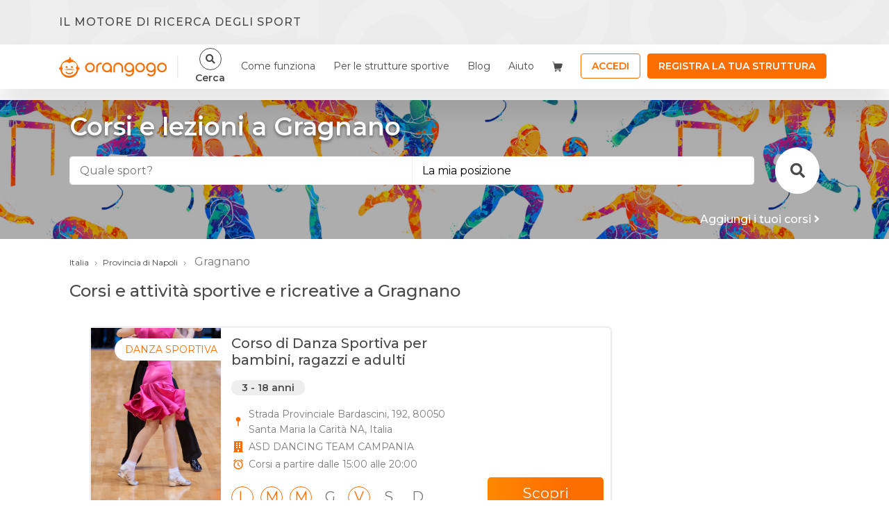

--- FILE ---
content_type: text/html; charset=UTF-8
request_url: https://www.orangogo.it/sport/gragnano
body_size: 16764
content:
<!doctype html>
<html 
    lang="it"
    class="h-100"
>
<head>
    <meta charset="utf-8">
    <meta http-equiv="X-UA-Compatible" content="IE=edge">

    <meta name="viewport" content="width=device-width, initial-scale=1.0, maximum-scale=1.0, user-scalable=no"/>

        <meta name="csrf-token" content=" xYunub5MiVRZrD1FRPDaqAHvBiyxM0d81iuk3Lae ">

    <link rel="icon" href="/images/favicon/favicon.ico">
<link rel="apple-touch-icon" sizes="152x152" href="/images/favicon/apple-touch-icon.png">
<link rel="icon" type="image/png" sizes="32x32" href="/images/favicon/favicon-32x32.png">
<link rel="icon" type="image/png" sizes="16x16" href="/images/favicon/favicon-16x16.png">
<link rel="manifest" href="/images/favicon/site.webmanifest">
<link rel="mask-icon" href="/images/favicon/safari-pinned-tab.svg" color="#5bbad5">
<meta name="msapplication-TileColor" content="#da532c">
<meta name="theme-color" content="#ffffff">
    <script>
        window.abTesting = "b";
        window.Laravel = {csrfToken: 'xYunub5MiVRZrD1FRPDaqAHvBiyxM0d81iuk3Lae'};
        window.baseUrl = "https://www.orangogo.it";
        window.stripeKey = "pk_live_4293QFIUFSBVrcRjR4axsyEh";
        window.googleMapsAPI = "AIzaSyDb_yqIHywYFS_cp6uBxbe_dTzghCjUykI";
        window.currentUserId = "";
        window.cart_elements = '0';
        window.LaravelRoute = {"baseUrl":"https:\/\/www.orangogo.it","routes":{"debugbar.openhandler":"_debugbar\/open","debugbar.clockwork":"_debugbar\/clockwork\/{id}","debugbar.telescope":"_debugbar\/telescope\/{id}","debugbar.assets.css":"_debugbar\/assets\/stylesheets","debugbar.assets.js":"_debugbar\/assets\/javascript","debugbar.cache.delete":"_debugbar\/cache\/{key}\/{tags?}","horizon.stats.index":"horizon\/api\/stats","horizon.workload.index":"horizon\/api\/workload","horizon.masters.index":"horizon\/api\/masters","horizon.monitoring.index":"horizon\/api\/monitoring","horizon.monitoring.store":"horizon\/api\/monitoring","horizon.monitoring-tag.paginate":"horizon\/api\/monitoring\/{tag}","horizon.monitoring-tag.destroy":"horizon\/api\/monitoring\/{tag}","horizon.jobs-metrics.index":"horizon\/api\/metrics\/jobs","horizon.jobs-metrics.show":"horizon\/api\/metrics\/jobs\/{id}","horizon.queues-metrics.index":"horizon\/api\/metrics\/queues","horizon.queues-metrics.show":"horizon\/api\/metrics\/queues\/{id}","horizon.recent-jobs.index":"horizon\/api\/jobs\/recent","horizon.recent-jobs.show":"horizon\/api\/jobs\/recent\/{id}","horizon.failed-jobs.index":"horizon\/api\/jobs\/failed","horizon.failed-jobs.show":"horizon\/api\/jobs\/failed\/{id}","horizon.retry-jobs.show":"horizon\/api\/jobs\/retry\/{id}","horizon.index":"horizon\/{view?}","":"{targa}\/{comune}\/{istat}\/{categoria}\/{descrKey}\/eta{da_eta}-{a_eta}anni","telescope":"telescope\/{view?}","nova.":"amministrazione\/password\/reset","nova.login":"amministrazione\/login","nova.logout":"amministrazione\/logout","nova.password.request":"amministrazione\/password\/reset","nova.password.email":"amministrazione\/password\/email","nova.password.reset":"amministrazione\/password\/reset\/{token}","companies.demo_backend":"api\/{company}\/demo-backend-request","newsletter.subscribe":"api\/user\/newsletter","soisy.loan_quotes":"api\/soisy\/loan-quotes","companies.promotion_request":"api\/companies\/{company}\/promotion","companies.reservations.index":"api\/companies\/reservations","companies.search":"api\/companies\/search","companies.detail":"api\/companies\/{company}\/detail","companies.delete_gallery_image":"api\/companies\/company\/{company_gallery_imagee}","companies.register":"api\/companies\/register","companies.taking_charge":"api\/companies\/taking-charge","company.activities":"api\/companies\/activities","company.courses":"api\/companies\/courses","company.search_type":"api\/companies\/search_type","company.events":"api\/companies\/events","company.summer_camps":"api\/companies\/summer-camps","summer_camps.products.add_to_cart":"api\/companies\/summer-camps\/{summer_camp}\/products\/cart","summer_camps.applied_discount":"api\/companies\/summer-camps\/{summer_camp_discount}\/apply","summer_camps.compose_formula":"api\/companies\/summer-camps\/{summer_camp}\/compose","summer_camps.product_detail":"api\/companies\/summer-camps\/products\/{id}\/detail","summer_camps.details":"api\/companies\/summer-camps\/{summer_camp}\/details","summer_camps.products":"api\/companies\/summer-camps\/{summer_camp}\/products","course.get":"api\/companies\/course\/{id}\/detail","company_fee.get":"api\/companies\/companies\/fees\/{company_fee}\/detail","companies.members":"api\/companies\/{company}\/members","companies.update":"api\/companies\/{company}","companies.profile-update":"api\/companies\/profile\/{company}","contacts.decline":"api\/companies\/contracts\/decline","company.help":"api\/companies\/help","users.get":"api\/users\/{user}","users.purchases":"api\/users\/{user}\/purchases","users.reservations":"api\/users\/{user}\/reservations","users.update":"api\/users\/{user}","users.checkins":"api\/users\/{user}\/{company}\/{member}","users.members":"api\/users\/{user}\/{company}","purchase.show":"api\/purchase\/{purchase_element}","purchaseElement.show":"api\/purchase-elements\/{purchase_element}","vouchers.partecipants.store":"api\/purchase\/{purchase_element}\/partecipants","vouchers.partecipants.validate":"api\/purchase-camp\/{purchase_element}\/partecipants\/validate","events.export_partecipants":"api\/events\/{event}\/export-partecipants","event.invoice_validation":"api\/events\/{event}\/promotion\/validate-invoice","event.store":"api\/events","event.reservation_response":"api\/events\/{companySlug}\/contact-partecipants","event.redeem_voucher":"api\/events\/{event_partecipant}\/redeem-voucher\/{event_reservation}","event_tickets.store":"api\/events\/tickets","event_partecipants.store":"api\/events\/tickets\/{ticket}\/partecipants","event_partecipants.checkin":"api\/events\/tickets\/{partecipant}\/checkin","event_tickets.update":"api\/events\/tickets\/{ticket}","event.promotion":"api\/events\/{event}\/promotion","event.disable-promotion":"api\/events\/{event}\/disable-promotion","event_tickets.destroy":"api\/events\/tickets\/{ticket}","event_dates.destroy":"api\/events\/dates\/{event_date}","event_address.destroy":"api\/events\/addresses\/{event_address}","event.promotion_checkout":"api\/events\/{event}\/promotion\/checkout","event.update":"api\/events\/{event}","event.no_validation_update":"api\/events\/unvalidate\/{event}","event.publish":"api\/events\/{event}\/publish","event.status":"api\/events\/{event}\/status","event.duplicate":"api\/events\/{event}\/duplicate","event.destroy":"api\/events\/{event}","event_medias.destroy":"api\/events\/event\/{event}\/medias\/{media}","courses.smart_store":"api\/courses\/smart-store","courses.promotions_by_id":"api\/courses\/{course}","course.buyables":"api\/courses\/{course}\/buyables","reservations.users":"api\/reservations\/users","reservations.show":"api\/reservations\/{reservation}","reservations.store":"api\/reservations","reservations.index":"api\/reservations","courses.available_places":"api\/courses\/{course}\/available-places","courses.packages":"api\/courses\/{course}\/packages","courses.reviews":"api\/courses\/{course}\/reviews","courses.related-invitation":"api\/courses-invitation","sport.events":"api\/sport\/{sport}\/events","summer-camps.languages.index":"api\/languages","module.otp":"api\/modules\/{purchase_element}\/signature-code","summer_camps.countries":"api\/summer_camps\/countries","countries.search":"api\/countries\/search","api.sports":"api\/sports\/search","api.sports.filter":"api\/sports\/filters","api.sports.all":"api\/sports\/all","api.sports.all_no_pagination":"api\/sports\/all_no_pagination","landings.municipalities":"api\/landings\/{landing}\/municipalities","landings.companies":"api\/landings\/{landing}\/companies","landings.events":"api\/landings\/{landing}\/events","landings.courses":"api\/landings\/{landing}\/courses","postBuy":"api\/postBuy","carts.validate_gift":"api\/carts\/validate-gift","carts.without_payment":"api\/carts\/without-payment","cart.store":"api\/addToCart","cart.multiple_store":"api\/multiple","carts.total_before_pay":"api\/carts\/total-before-pay","fiscalFiles.validate":"api\/validate-fiscal-data","summer_camps.signin.validate":"api\/summer-camp\/{purchase_element}\/partecipants\/validate","partecipants.validate_modules":"api\/summer-camp\/{purchase_element}\/partecipants\/validate-modules","summer_camps.subscriptions.complete":"api\/summer-camp\/{summer_camp}\/partecipants\/{purchase_element}\/subscriptions","validate.promotion":"api\/promotions","summer_camps.index":"api\/filterSummerCamps","filter.courses":"api\/filterCourses","courses.contact":"api\/courses\/{course}\/contact","contactform":"api\/contactform","reviews.verify":"api\/review\/{review}\/verify","reviews.counter":"api\/review\/{review}\/counter","moreinfoform":"api\/moreinfoform","updateDescription":"api\/updateCompanyDescription","paginate.municipalities":"api\/paginate\/municipalities","municipalities":"api\/municipalities","provinces.search":"api\/provinces\/search","municipalities.search":"api\/municipalities\/search","phonePrefixes.search":"api\/phoneprefixes\/search","widget.courses":"api\/courses","widget.map.courses":"api\/map\/courses","widget.source_data":"api\/widget\/source","giftcards.validate":"api\/giftcards\/validate","course..getData":"api\/course\/{id}\/getData","course..getGalleryImages":"api\/course\/{course}\/gallery_images","course.getLogo":"api\/course\/{course}\/logo","courses.gallery":"api\/course\/{course}\/gallery","courses.company.courses":"api\/course\/{company}\/courses","courses.related":"api\/courses\/{course}\/related","course.gallery.upload":"api\/course\/{course}\/gallery_image","course.logo.upload":"api\/course\/{course}\/logo","course.gallery.remove":"api\/course\/{course}\/remove_gallery_image\/{gallery}","course.logo.remove":"api\/course\/{course}\/remove_logo","review.create":"api\/course\/{course}\/review","company.save-description":"api\/dashboard\/{companySlug}\/save-description","summer_camp.firstStep":"api\/summer_camps\/{summer_camp}\/rounds\/first-step","summer_camp.secondStep":"api\/summer_camps\/{summer_camp}\/rounds\/second-step","summer_camp.thirdStep":"api\/summer_camps\/{summer_camp}\/rounds\/third-step","summer_camps.ranges.validate.delete":"api\/summer_camps\/{summer_camp}\/age-ranges\/validate-delete","summer_camps.rounds.validate":"api\/summer_camps\/{summer_camp}\/rounds\/validate","summer_camps.rounds.store":"api\/summer_camps\/{summer_camp}\/rounds\/store","summer_camps.rounds.update":"api\/summer_camps\/{summer_camp}\/rounds\/{summer_camp_round}","summer_camps.ranges.destroy":"api\/summer_camps\/{summer_camp}\/age-ranges\/{range}","summer_camps.update":"api\/summer_camps\/{summer_camp}\/info","summer_camps.duplicate":"api\/summer_camps\/{summer_camp}\/duplicate","summer_camps.destroy":"api\/summer_camps\/{summer_camp}","summer_camp.reservation.request":"api\/{summer_camp}\/store-reservation-request","summer-camp-contact-form":"api\/summerCampContactForm","summer_camp.reservation":"api\/{summer_camp}\/reservation","summer_camp.reservation.cart":"api\/{summer_camp}\/reservation\/add-to-cart","summer_camp.reservation.buy":"api\/{summer_camp}\/reservation\/buy","summer_camp.reservation.remove":"api\/{summer_camp}\/reservation\/remove","summer_camp.partecipants.remove":"api\/{summer_camp}\/reservation\/partecipants\/remove","summer-camps-language-seo-page":"api\/page-seo-summer-camp","partner.events":"api\/partner\/{partner}\/events","get-fed-companies":"api\/get-fed-companies","get-fed-company":"api\/get-fed-company","get-fed-company-by-id":"api\/get-fed-company-by-id","event-contact-form":"api\/event-contact-form","events-api-search":"api\/get-events","event-reservation.create":"api\/event-checkout-res","event-reservation.prebuy":"api\/event-checkout-postbuy","event-reservation.validate.invoice":"api\/event-checkout-validate-invoice","event-reservation.checkin":"api\/event-checkin","event-tickets.checkout.complete":"api\/complete","payintent.create":"api\/create-payintent","payintent.sepa_debit":"api\/create-sepa-debit-payintent","validate.sepa_debit":"api\/validate-sepa-debit","payintent.sepa_debit_delete":"api\/delete-sepa-debit-payintent\/{intent}","search.save":"api\/save-search","orangopacks-api-search":"api\/get-orangopacks","retrieve-voucher":"api\/internal_api\/retrieve-voucher\/{code}","create-credit-voucher":"api\/internal_api\/create-credit-voucher\/{voucher_code}\/{residual_amount}","landinds.load-more-companies":"api\/landings\/load-more-companies\/{id}","landinds.load-more-courses":"api\/landings\/load-more-courses\/{id}","landinds.load-more-orangopacks":"api\/landings\/load-more-orangopacks\/{id}","landinds.load-more-events":"api\/landings\/load-more-events\/{id}","home":"\/","login-with-token":"loginWithToken\/{token}","voucher.pdf":"voucher\/{voucher}\/pdf","index.howworks":"come-funziona","about":"chisiamo","voucher":"voucher","contact_us":"contatti","privacy":"privacy-ss","privacy-iubenda":"privacy-iubenda","terms":"terms","faq":"faq","register.verify":"verify-user","profile":"profile","companies.dashboard.welcome20":"societa-sportive\/{companySlug}\/dashboard\/welcome-kit-20","companies.dashboard.starter":"societa-sportive\/{companySlug}\/starter","companies.dashboard.home":"societa-sportive\/{companySlug}\/dashboard\/home","tags.show":"tag\/{tag}","landings.show":"project\/{landing}","companies.dashboard.my_courses":"societa-sportive\/{companySlug}\/dashboard\/corsi","companies.dashboard.my_courses_promotions":"societa-sportive\/{companySlug}\/dashboard\/inviti-allo-sport","companies.dashboard.payments-subscribers":"societa-sportive\/{companySlug}\/dashboard\/pagamenti-iscritti","companies.dashboard.reservations-requests":"societa-sportive\/{companySlug}\/dashboard\/prenotazioni-richieste","companies.dashboard.reservations":"societa-sportive\/{companySlug}\/dashboard\/prenotazioni","companies.dashboard.requests":"societa-sportive\/{companySlug}\/dashboard\/richieste","companies.dashboard.validated-vouchers":"societa-sportive\/{companySlug}\/dashboard\/voucher-validati","companies.dashboard.event-reservations":"societa-sportive\/{companySlug}\/dashboard\/prenotazione-eventi","companies.reservation_response":"societa-sportive\/{companySlug}\/reservation_response","companies.reservation_pdf":"societa-sportive\/{companySlug}\/reservation_pdf_download","companies.reservation_csv":"societa-sportive\/{companySlug}\/reservation_csv_download","companies.dashboard.vouchers":"societa-sportive\/{companySlug}\/dashboard\/riscatta-voucher","companies.dashboard.internal-vouchers":"societa-sportive\/{companySlug}\/dashboard\/riscatta-voucher-interni","companies.dashboard.vouchers.contact":"societa-sportive\/{companySlug}\/dashboard\/vouchers\/contact","companies.dashboard.marketing-tools":"societa-sportive\/{companySlug}\/dashboard\/strumenti-marketing","companies.dashboard.marketing-services":"societa-sportive\/{companySlug}\/dashboard\/servizi-marketing","companies.dashboard.widget":"societa-sportive\/{companySlug}\/dashboard\/widget","companies.dashboard.download-coupons":"societa-sportive\/{companySlug}\/dashboard\/scarica-buoni","companies.marketing-services.buy":"societa-sportive\/strumenti-marketing\/buy","companies.dashboard.company_profile":"societa-sportive\/{companySlug}\/dashboard\/societa","companies.dashboard.user_profile":"societa-sportive\/{companySlug}\/dashboard\/utente","companies.dashboard.summer_camps":"societa-sportive\/{companySlug}\/dashboard\/centri-estivi","companies.dashboard.events":"societa-sportive\/{companySlug}\/dashboard\/eventi","company.show":"societa-sportive\/{companySlug}","companies.landing":"societa-sportive","courses.promotion":"corsi\/{courseSlug}\/store-promotion","courses.create":"corsi\/create","companies.link_user_to_company":"societa-sportive\/registra-utente","courses.edit":"corsi\/{courseSlug}\/edit","search.show":"corsi\/search","search.course-unsubscribe":"corsi\/search-unsubscribe\/{id}","courses.show":"corsi\/{slug}","courses.promotion.show":"corsi\/{slug}\/avvicinamento","courses.notify":"notifica-corsi\/{courseSlug}","review.notify":"notifica-recensioni\/{course}\/{review}\/notify","courses.promotion.support":"corsi\/{courseSlug}\/support-promotion","courses.promotion.update":"corsi\/{courseSlug}\/update-promotion","reservations.unsubscribe":"reservations\/{reservation}\/unsubscribe","reservations.thanks_unsubscribe":"reservations\/thanks_unsubscribe","reservations.reservation":"reservations\/reservation","reservations.payment":"reservations\/reservation\/{id}\/payment","reservations.delete":"reservations\/reservation\/{reservation}","reservations.postBuy":"reservations\/reservation\/{reservation}\/postBuy","reservations.validate":"reservations\/reservation\/validate","reservations.stripeConfirm":"reservations\/reservation\/stripeConfirm","reservations.thanks_reservation":"reservations\/thanks_reservation","purchase.reservations.summary":"reservations\/purchase\/{purchase}\/reservations\/summary","login":"login","logout":"logout","register":"register","password.request":"password\/reset","password.email":"password\/email","password.reset":"password\/reset\/{token}","password.update":"password\/reset","password.reset_with_token":"password\/setting\/{token}","password.setting":"password\/setting","partecipants.summary":"purchase\/{purchase_element}\/partecipants","partecipants.summary_autologin":"purchase\/{purchase_element}\/auto-login","purchase.cancel":"purchase\/cancel","purchase.complete":"purchase\/{purchase}\/complete","purchase.summary":"purchase\/{purchase}\/summary","carts.index":"carts","carts.create":"carts\/create","carts.store":"carts","carts.show":"carts\/{cart}","carts.edit":"carts\/{cart}\/edit","carts.update":"carts\/{cart}","carts.destroy":"carts\/{cart}","courses.orangopacks":"inviti-allo-sport","unbounce":"unbounce","unbounce-events":"unbounce-events","unbounce-csi":"unbounce-csi","unbounce-summer-camps":"unbounce-summer-camps","unbounce_redirect":"unbounce_redirect\/{company}","unbounce_redirect_summercamp":"unbounce_redirect_summercamp\/{company}","seo.sport":"discipline\/{name}","seo.comune":"sport\/{name}","seo.comune_sport":"sport\/{cityName}\/{sportName}","seo.company_pagination":"sport\/{cityName}\/{sportName}\/societa","seo.comune_sport_age":"sport\/{cityName}\/{sportName}\/{age}","seo.province":"provincia\/{provincia}","seo.all_provinces":"province","widget.disabilities.list":"widget\/disabilities","widget.list":"widget\/list","widget.company":"widget\/company","team":"team","purchase_redirect":"purchase_redirect","pagolight_error_redirect":"pagolight-error-redirect","pagolight_rejected_redirect":"pagolight-rejected-redirect","pagolight_cancelled_redirect":"pagolight-cancelled-redirect\/{purchase}","sport.index":"schede-sport","summer-camps.start":"centri-estivi\/{companySlug}\/start","summer-camps.edit":"centri-estivi\/{summerCamp}\/edit","summer_camps.reservation":"centri-estivi\/{summerCampSlug}\/prenotazione","summer_camps.notify":"notifica-centro-estivo\/{summerCampSlug}","summer_camps.purchase_redirect":"centri-estivi\/{summerCampSlug}\/purchase_redirect","summer_camps.purchase.summary":"centri-estivi\/purchase\/{purchase}\/summary","summer_camps.signin.show":"centri-estivi\/iscrizione\/{purchaseElement}","seo.summer_camps.all_provinces":"centri-estivi\/province","seo.summer_camps.province":"centri-estivi\/provincia\/{provinceCode}","seo.summer_camps.city":"centri-estivi\/comune\/{municipalitySlug}","seo.summer_camps.location":"centri-estivi\/localita\/{location}","seo.summer_camps.language":"centri-estivi\/lingua\/{language}","seo.summer_camps.sport":"centri-estivi\/sport\/{sportSlug}","seo.summer_camps.city_sport":"centri-estivi\/{municipalitySlug}\/{sportSlug}","summer-camps.show":"centri-estivi\/{summerCampSlug}","summer-camps.home":"centri-estivi","summer-camps.test-mail":"test-mail","utility-image":"utility\/image\/{src}","partner.show":"partner\/{slug}","eventPartecipants.validate":"eventisportivi\/partecipants\/{slug}\/{ticket}\/validate","event.checkin":"eventisportivi\/checkin\/{slug}\/{ticket}","event.show":"eventisportivi\/evento\/{slug}","event.show-with-token":"evento\/{eventSlug}","event.search":"eventisportivi","event.create":"{companySlug}\/eventi\/create","event.preview":"eventisportivi\/{event}\/anteprima","event.edit":"{companySlug}\/eventi\/{event}\/edit\/{view?}","event.payment_promotion":"{companySlug}\/eventisportivi\/{eventSlug}\/pagamento-promozione","event.promotion_paid":"{companySlug}\/eventisportivi\/{eventSlug}\/promozione-pagata","event.promotion_activated":"{companySlug}\/eventisportivi\/{eventSlug}\/promozione","event.unsubscribe-partecipant":"unsubscribe_from_event\/{event_partecipant}","event.unsubscribe-page":"eventisportivi\/{event_name}-{event_city}\/unsubscribe","event.download-event-ticket-ics-file":"download-event-ticket-ics-file\/{event_partecipant}","soisy.confirm":"soisy\/{order}\/confirm","soisy.webhook":"soisy\/{purchase}\/webhook","checkin.show":"companies\/{company}\/checkin","checkin.summary":"companies\/{company}\/checkin-summary","checkout.summary":"companies\/{company}\/checkout-summary","checkin.store":"companies\/{company}\/checkin","checkin.counter":"companies\/{company}\/checkin-counter","checkin.update":"companies\/{checkin}\/checkout","checkin.member_buyables":"companies\/{company_member}\/buyables","pagolight.webhook":"pagolight\/{purchase}\/webhook"}};
    </script>

            <title>Sport a Gragnano | Orangogo</title>
    
    <meta name="title" content="Sport a Gragnano">

    <meta name="description" content="1 sport a Gragnano | Solo su Orangogo - Il motore di ricerca degli sport">

    <meta name="image" property="image" content="https://www.orangogo.it/images/2.svg">
    
    <meta name="robots" property="robots" content="">
    

    <meta property="og:url" content="https://www.orangogo.it/sport/gragnano">
    <meta property="og:title" content="Sport a Gragnano">
    <meta property="og:description" content="1 sport a Gragnano | Solo su Orangogo - Il motore di ricerca degli sport">
    <meta property="og:type" content="website">
    <meta property="og:site_name" content="Orangogo">
    
    <meta property="og:title" content="Sport a Gragnano | Orangogo">
    
    <meta name="twitter:card" content="summary">
    <meta name="twitter:site" content="@OrangoGo">
    <meta name="twitter:title" content="Sport a Gragnano">
    <meta name="twitter:description" content="1 sport a Gragnano | Solo su Orangogo - Il motore di ricerca degli sport">
    <meta name="twitter:creator" content="@OrangoGo">
    <meta name="twitter:domain" content="www.orangogo.it">
    

    <meta name="facebook-domain-verification" content="sngbgsgaw49kirwncado31b52v5fm8" />

    
<!-- Styles -->
    <link href="https://cdnjs.cloudflare.com/ajax/libs/font-awesome/4.7.0/css/font-awesome.min.css" rel="stylesheet"/>
    <link href="https://www.orangogo.it/css/app.css" rel="stylesheet" type="text/css">

    

        <!-- Facebook Pixel Code -->
        <script>
            !function (f, b, e, v, n, t, s) {
                if (f.fbq) return;
                n = f.fbq = function () {
                    n.callMethod ?
                        n.callMethod.apply(n, arguments) : n.queue.push(arguments)
                };
                if (!f._fbq) f._fbq = n;
                n.push = n;
                n.loaded = !0;
                n.version = '2.0';
                n.queue = [];
                t = b.createElement(e);
                t.async = !0;
                t.src = v;
                s = b.getElementsByTagName(e)[0];
                s.parentNode.insertBefore(t, s)
            }(window, document, 'script',
                'https://connect.facebook.net/en_US/fbevents.js');
            fbq('init', '1628582197405562');
            fbq('track', 'PageView');
        </script>
        <noscript>
            <img height="1" width="1"
                 src="https://www.facebook.com/tr?id=1628582197405562&ev=PageView&noscript=1"/>
        </noscript>
        <!-- End Facebook Pixel Code -->

        <!-- Global site tag (gtag.js) - Google Analytics -->
        <script async src="https://www.googletagmanager.com/gtag/js?id=UA-105414160-1"></script>
        <script>
            window.dataLayer = window.dataLayer || [];

            function gtag() {
                dataLayer.push(arguments);
            }

            gtag('js', new Date());

            gtag('config', 'UA-105414160-1');
        </script>
    

        <!-- Google Tag Manager -->
        <script>(function (w, d, s, l, i) {
                w[l] = w[l] || [];
                w[l].push({
                    'gtm.start':
                        new Date().getTime(), event: 'gtm.js'
                });
                var f = d.getElementsByTagName(s)[0],
                    j = d.createElement(s), dl = l != 'dataLayer' ? '&l=' + l : '';
                j.async = true;
                j.src =
                    'https://www.googletagmanager.com/gtm.js?id=' + i + dl;
                f.parentNode.insertBefore(j, f);
            })(window, document, 'script', 'dataLayer', 'GTM-5QR6BF7');</script>
        <!-- End Google Tag Manager -->
        <script src="https://www.google.com/recaptcha/api.js" async defer></script>
    <script src="https://www.google.com/recaptcha/api.js?" async defer></script>

        <script>
    document.addEventListener('DOMContentLoaded', function (event) {
        $('#addCourse').click(function(){
            gtag('event', 'SEO', {
                'event_category': 'Società',
                'event_label': 'AggiungiCorsi'
            })
        })
    });
    </script>
            <script type="application/ld+json">
            {
    "@context": "https://schema.org",
    "@graph": [
        {
            "@type": "LocalBusiness",
            "@id": "https://www.orangogo.it/societa-sportive/latin-lover-a-s-dilettantistica-gragnano#localbusiness",
            "name": "LATIN LOVER A.S.Dilettantistica",
            "url": "https://www.orangogo.it/strutture/latin-lover-a-s-dilettantistica-gragnano",
            "telephone": "Non disponibile",
            "address": {
                "@type": "PostalAddress",
                "streetAddress": "VIALE SAN FRANCESCO 1, Gragnano, NA, Italia",
                "addressLocality": "Gragnano",
                "addressRegion": "Campania",
                "postalCode": "80054",
                "addressCountry": "IT"
            },
            "geo": {
                "@type": "GeoCoordinates",
                "latitude": 40.6936131,
                "longitude": 14.5261629
            },
            "sameAs": []
        },
        {
            "@type": "LocalBusiness",
            "@id": "https://www.orangogo.it/societa-sportive/forever-young-a-s-dilettantistica-gragnano#localbusiness",
            "name": "FOREVER YOUNG A.S.Dilettantistica",
            "url": "https://www.orangogo.it/strutture/forever-young-a-s-dilettantistica-gragnano",
            "telephone": "Non disponibile",
            "address": {
                "@type": "PostalAddress",
                "streetAddress": "VIA CASTELLAMMARE , GRAGNANO, NA, Italia",
                "addressLocality": "GRAGNANO",
                "addressRegion": "Campania",
                "postalCode": "80054",
                "addressCountry": "IT"
            },
            "geo": {
                "@type": "GeoCoordinates",
                "latitude": 40.6939998,
                "longitude": 14.504157
            },
            "sameAs": []
        },
        {
            "@type": "LocalBusiness",
            "@id": "https://www.orangogo.it/societa-sportive/san-domenico-team-a-s-dilettantistica-gragnano#localbusiness",
            "name": "San Domenico Team A.S.Dilettantistica",
            "url": "https://www.orangogo.it/strutture/san-domenico-team-a-s-dilettantistica-gragnano",
            "telephone": "Non disponibile",
            "address": {
                "@type": "PostalAddress",
                "streetAddress": "Via Brandi 3, GRAGNANO, NA, Italia",
                "addressLocality": "GRAGNANO",
                "addressRegion": "Campania",
                "postalCode": "80054",
                "addressCountry": "IT"
            },
            "geo": {
                "@type": "GeoCoordinates",
                "latitude": 40.6910619,
                "longitude": 14.5235665
            },
            "sameAs": []
        },
        {
            "@type": "LocalBusiness",
            "@id": "https://www.orangogo.it/societa-sportive/new-club-ritmo-latino-gragnano#localbusiness",
            "name": "New Club Ritmo Latino",
            "url": "https://www.orangogo.it/strutture/new-club-ritmo-latino-gragnano",
            "telephone": "Non disponibile",
            "address": {
                "@type": "PostalAddress",
                "streetAddress": "Via Nuova San Leone 23, Gragnano, NA, Italia",
                "addressLocality": "Gragnano",
                "addressRegion": "Campania",
                "postalCode": "80054",
                "addressCountry": "IT"
            },
            "geo": {
                "@type": "GeoCoordinates",
                "latitude": 40.6892427,
                "longitude": 14.5240561
            },
            "sameAs": []
        },
        {
            "@type": "LocalBusiness",
            "@id": "https://www.orangogo.it/societa-sportive/sport-evolution-a-s-dilettantistica-gragnano#localbusiness",
            "name": "Sport Evolution A.S.Dilettantistica",
            "url": "https://www.orangogo.it/strutture/sport-evolution-a-s-dilettantistica-gragnano",
            "telephone": "Non disponibile",
            "address": {
                "@type": "PostalAddress",
                "streetAddress": "VIA VITTORIO VENETO 135, Gragnano, NA, Italia",
                "addressLocality": "Gragnano",
                "addressRegion": "Campania",
                "postalCode": "80054",
                "addressCountry": "IT"
            },
            "geo": {
                "@type": "GeoCoordinates",
                "latitude": 40.6924264,
                "longitude": 14.5199003
            },
            "sameAs": []
        },
        {
            "@type": "Course",
            "@id": "https://www.orangogo.it/corsi/corso-di-danza-sportiva-per-bambini-ragazzi-e-adulti-asd-dancing-team-campania-gragnano#course",
            "name": "Corso di danze latine",
            "description": "Studio della tecnica di danze latine e danze standard \r\nAllenamenti collettivi pre coppie e gruppi",
            "provider": {
                "@id": "https://www.orangogo.it/societa-sportive/asd-dancing-team-campania-santa-maria-la-carita#localbusiness"
            },
            "coursePrerequisites": "Nessun requisito richiesto",
            "audience": {
                "@type": "Audience",
                "audienceType": "Dai 3 ai 18 anni",
                "geographicArea": {
                    "@type": "AdministrativeArea",
                    "name": "Gragnano"
                }
            },
            "hasCourseInstance": [
                {
                    "@type": "CourseInstance",
                    "name": "Corso di danze latine",
                    "courseMode": "In presenza",
                    "location": {
                        "@type": "Place",
                        "name": "ASD DANCING TEAM CAMPANIA",
                        "address": {
                            "@type": "PostalAddress",
                            "streetAddress": "Via Motta Bardascini, 192, Santa Maria la Carità, NA, Italia",
                            "addressLocality": "Santa Maria la Carità",
                            "addressRegion": "Campania",
                            "postalCode": "80050",
                            "addressCountry": "IT"
                        },
                        "geo": {
                            "@type": "GeoCoordinates",
                            "latitude": 40.7164266,
                            "longitude": 14.5068253
                        },
                        "@id": "https://www.orangogo.it/societa-sportive/asd-dancing-team-campania-santa-maria-la-carita#localbusiness"
                    },
                    "startDate": "2019-02-24",
                    "endDate": "2019-07-31",
                    "maximumAttendeeCapacity": null,
                    "description": "Studio della tecnica di danze latine e danze standard \r\nAllenamenti collettivi pre coppie e gruppi"
                }
            ]
        }
    ]
}
        </script>
    </head>
<body class="d-flex flex-column h-100 
        seo-comune
        "
>

    <!-- Google Tag Manager (noscript) -->
    <noscript>
        <iframe src="https://www.googletagmanager.com/ns.html?id=GTM-5QR6BF7"
                height="0" width="0" style="display:none;visibility:hidden"></iframe>
    </noscript>
    <!-- End Google Tag Manager (noscript) -->


<div id="app" class="flex-column d-flex hv--100">
    <div class="container-fluid ">
        <search-company-modal inline-template v-cloak>
    <div
        class="course-contact-modal modal fade"
        id="searchCompanyFormModal"
        tabindex="-1"
        role="dialog"
        aria-labelledby="contactFormModalLabel"
        aria-hidden="true"
    >
        <div class="modal-dialog h-100 modal-md" role="document">
            <div class="modal-content border-0 rounded-0">
                <div class="modal-header justify-content-center border-none">
                    <h5 class="modal-title font-21 fw-600 line-height-28">Cerca società</h5>
                    <button type="button" class="text-dark opacity-1 close" data-dismiss="modal" aria-label="Close">
                        <span aria-hidden="true">
                            <img src="/images/close-icon-dark.svg">
                        </span>
                    </button>
                </div>
                <div class="modal-body search-companies__container">
                    <div class="input-group mb-3">
                        <div class="input-group-prepend">
                            <i class="fa fa-search"></i>
                        </div>
                        <input type="text" class="pl-2 form-control" @focus="onSearchCompanies" @input="onSearchCompanies" placeholder="Inserisci nome società">
                    </div>

                    <div class="list-group" v-if="companies.length > 0">
                        <div v-for="company in companies" class="list-group-item">
                            <div @click="onShowCompanyPage(company)" class="clickable list-group-item__icon-company">
                                <p class="font-14 fw-500 line-height-18 mb-0" v-text="getCompanyName(company)"></p>
                                <span
                                    class="d-block text-uppercase font-12 line-height-16"
                                    v-text="company.address"
                                ></span>
                            </div>
                        </div>
                    </div>
                </div>
            </div>
        </div>
    </div>
</search-company-modal>

                <div class="container-fluid navbar-top sc-navbar-light">
    <div class="navbar-top__container">
        <div class="container">
            <p class="mb-0 text-white fw-500 line-height-20">Il motore di ricerca degli sport</p>
        </div>
    </div>
</div>
                
                                <nav
    id="nav-banner"
    class="pb-0 pt-0 sticky-top navbar-default-orangogo navbar navbar-expand-lg navbar-light flex-column bg-white"
>
    <div class="hr-4  container ">
        <div class="navbar--container">
            <div class="navbar--container__brand">
                <div>
                                        <button 
                        class="pl-0 navbar-toggler" 
                        type="button"
                        data-toggle="collapse"
                        data-target="#navbarTogglerDemo01"
                        aria-controls="navbarTogglerDemo01"
                        aria-expanded="false"
                        aria-label="Toggle navigation"
                    >
                        <span class="navbar-toggler-icon"></span>
                    </button>
                                        <a 
                        class="navbar-brand"
                        href="/"
                    >
                        <img 
                            class="navbar-brand__logo"
                            src="/images/logos/orangogo_header_logo.svg"
                            alt="Orangogo"
                        />
                                            </a>
                </div>
                <div class="d-none d-md-block navbar--header__divider"></div>
                <div class="d-inline-flex align-items-center">
                                                                    <div class="navbar--container__searcbar d-flex align-items-center">
                            <search-navbar url="/corsi/search"></search-navbar>
                        </div>
                                            
                                            <a 
                            href="/login"
                            class="d-flex align-items-center d-md-none"
                        ><i class="icon-mobile__login"></i></a>
                                    </div>
            </div>
        </div>
                    <div
        id="navbarTogglerDemo01"
        class="collapse menu-collapse navbar-collapse"
>
    <div class="mb-4 d-flex d-md-none menu-collapse__header-container">
        <button
                type="button"
                class="m-0 text-dark opacity-1 close"
                data-toggle="collapse"
                data-target="#navbarTogglerDemo01"
                aria-controls="navbarTogglerDemo01"
                aria-expanded="false"
                aria-label="Toggle navigation"
        >
            <span aria-hidden="true">
                <img src="/images/close-icon-dark.svg">
            </span>
        </button>
        <img
                class="mx-auto navbar-brand__logo"
                src="/images/logos/orangogo_header_logo.svg"
                alt="Orangogo"
        />
    </div>
    <ul class="navbar-nav align-items-center">
                    <li class="nav-item w-100">
                <a
                        class="nav-link"
                        href="https://www.orangogo.it/#how-it-works"
                >Come funziona</a>
            </li>
            <li class="nav-item w-100">
                <a
                        class="nav-link"
                        href="https://sportclub.orangogo.it/"
                >Per le strutture sportive</a>
            </li>
                            <li class="nav-item w-100 d-inline-block">
                <a
                        class="nav-link"
                        target="_blank"
                        href="https://blog.orangogo.it/"
                >Blog</a>
            </li>
            <li class="nav-item w-100 dropdown">
                <a
                        class="nav-link dropdown-toggle"
                        href="#"
                        id="navbarHelpDropdown"
                        role="button"
                        data-toggle="dropdown"
                        aria-haspopup="true"
                        aria-expanded="false"
                >Aiuto <i class="fas float-right"></i></a>
                <div
                        class="dropdown-menu dropdown-menu-md-right"
                        aria-labelledby="navbarHelpDropdown"
                >
                    <a
                            class="dropdown-item"
                            href="/contatti"
                    >Contatta Orangogo</a>
                    <a
                            class="dropdown-item"
                            href="https://www.orangogo.it/faq"
                    >FAQ</a>
                </div>
            </li>
            <li class="nav-item w-100 d-inline-block">
                <a
                        href="/carts"
                        class="nav-link-cart nav-link"
                >
                    <img
                            class="d-none d-md-block"
                            src="/images/promotions/show/random-view-cart.svg"
                            alt="Carrello"
                    />
                    <span class="d-block d-md-none">Carrello</span>
                                    </a>
            </li>
                                            <li class="nav-item w-100">
                    <a
                            class="nav-link nav-btn-link nav-link-outline-primary"
                            href="/login"
                    >Accedi</a>
                </li>
            
                                                <li class="nav-item w-100">
                        <a
                                class="nav-link nav-btn nav-link-primary text-white"
                                href="https://landing.orangogo.it/insertsocmain/"
                                target="_blank"
                        >Registra la tua struttura</a>
                    </li>
                                        </ul>
</div>
                    </div>
</nav>
            
                    

                <user-login></user-login>                        <user-register></user-register>        
        
        <div class="page-content
                                                "
        >
                    <div class="seo-page">
        <div
                class="seo-page__comune"
                id="per_city_title_container"
        >

            <div class="row seo-page__header align-items-center d-flex"
     style="background-image: url('/images/SEO/seo-banner-desktop.jpg'); background-size: cover">
    <div class="container">
        <div class="col-12">
            <h1 class="seo-page__header__title">Corsi e lezioni a Gragnano</h1>
        </div>
        <div class="row">
            <div class="col-sm-8 col-lg-12 col-12 col-md-12">
                <search-view-form-container source="/corsi/search" inline-template v-cloak>
                    <div class="seo-page__header__search__jumbotron jumbotron-fluid">
                        <div class="seo-page__header__search__jumbotron__header container-fluid text-center">
                            <div class="row">
                                <div class="col-md-12 p-0">
                                    <div class="d-flex align-items-center">
                                        <div class="form-group flex-fill">
                                            <div class="d-flex input-group">
                                                <div class="form-control">
                                                    <input type="text" v-model="search_string" placeholder="Quale sport?"
                                                        class="inner-form">
                                                </div>

                                                <div class="form-control input-pos-container">
                                                    <gmap-autocomplete
                                                        placeholder="Dove?"
                                                        @place_changed="setPlace"
                                                        @focus.native="onFocus(false)"
                                                        @input.native="changeAddress"
                                                        @blur.native="onBlur"
                                                        ref="mypos"
                                                        class="inner-form"
                                                        v-model="municipality.name"
                                                    >
                                                    </gmap-autocomplete>
                                                    <div class="mypos-container mypos-logo" v-if="inputType === false">
                                                        <div class="mypos-item" @click="setMyPosition">
                                                            <span class="mypos-icon mypos-icon-marker"></span>
                                                            <span class="mypos-item-query">La mia posizione</span>
                                                        </div>
                                                    </div>
                                                </div>
                                            </div>
                                        </div>
                                        <div class="form-group m-l-30">
                                            <button type="button"
                                                    @click="onSearch"
                                                    class="btn btn-primary-orango text-uppercase invitation-search-button fw-600">
                                                <i class="fas fa-search"></i>
                                            </button>
                                        </div>
                                    </div>
                                </div>
                            </div>
                        </div>
                    </div>
                </search-view-form-container>
                
            </div>
            <div class="seo-page__header__add-courses-container col-12">
                <a href="https://landing.orangogo.it/insertsocmain/" class="text-white fw-500 no-decoration"
                   id="addCourse">Aggiungi i tuoi corsi <i class="fas fa-angle-right"></i></a>
            </div>
        </div>
    </div>
</div>

                                                    <div class="m-t-10 container seo-page__body">
                <div class="row w-100">
                    <div class="col-12 seo-page__body__section m-t-10">
                        <nav aria-label="breadcrumb">
                            <ol class="breadcrumb">
                                <li class="breadcrumb-item">
                                    <a href="https://www.orangogo.it/province">Italia</a>
                                </li>
                                                                    <li class="breadcrumb-item">
                                        <a href="https://www.orangogo.it/provincia/napoli">Provincia di Napoli</a>
                                    </li>
                                                                <li class="breadcrumb-item active">
                                    Gragnano
                                </li>
                            </ol>
                        </nav>
                    </div>
                </div>

                                    <div class="row w-100">
                        <div class="col-12">
                            <h2>
                                Corsi e attività sportive e ricreative a Gragnano
                            </h2>
                        </div>
                    </div>
                    <div class="pagination-container d-flex justify-content-center p-t-20">
                        
                    </div>
                    <div class="container">
                        <div class="row">
                            <div class="col-md-9">
                                <div
                                        style="margin-top:10px!important;"
                                        class="container results-container seo-page__body__section"
                                >
                                                                            <div class="card-group-container">
    <div class="card ">
        <div class="row">
            <div class="col-md-3 col-4 p-0 d-flex">
                <div class="flex-shrink-1 body__images w-100">
                    <img
                        src="https://orangogo-public-files.fra1.cdn.digitaloceanspaces.com/orangogo/images/sports/courses/2NWjwgbmbbKPtdVqsf1kEkCESJhRQwwXnFuHvnaD.jpeg"
                        alt="corso-di-danza-sportiva-per-bambini-ragazzi-e-adulti-asd-dancing-team-campania-gragnano"
                        style="width:100%; height:100%; object-position:center;"
                    >
                                        <div class="d-none d-md-block p-l-15 tag font-14 invitation-course__tag text-uppercase">
                        Danza Sportiva
                    </div>
                                    </div>
            </div>
            <div class="col-md-6 col-8">
                <div class="card-block">
                    <h4 class="card-title">
                        <a 
                            class="text-color-dark"
                            href="https://www.orangogo.it/corsi/corso-di-danza-sportiva-per-bambini-ragazzi-e-adulti-asd-dancing-team-campania-gragnano"
                        >Corso di Danza Sportiva per bambini, ragazzi e adulti</a>
                                            </h4>
                    <div class="body__tag_ages p-l-15 p-r-15">
                        <span>3 - 18 anni</span>
                    </div>

                    <ul class="list-unstyled m-t-15">
                        <li>
                            <div class="d-flex align-items-center">
                                <span class="icon course__pin"></span>
                                <span class="m-l-5">Strada Provinciale Bardascini, 192, 80050 Santa Maria la Carità NA, Italia</span>
                            </div>
                        </li>
                        <li>
                            <div class="d-flex align-items-center">
                                <span class="icon course__building"></span>
                                <span class="m-l-5">ASD DANCING TEAM CAMPANIA</span>
                            </div>
                        </li>
                                                <li class="d-none d-md-block">
                            <div class="d-flex align-items-center">
                                <span class="icon course__clock-alt"></span>
                                <span class="m-l-5">
                                    Corsi a partire dalle
                                    15:00 alle 
                                    20:00
                                </span>
                            </div>
                        </li>
                                            </ul>

                    <div class="font-20 body__lessons d-none d-md-block m-t-20">
                                                <span class="company-course-card__body__lessons__day  results-course-card__body__lessons__day--has-lesson ">
                            L
                        </span>
                                                <span class="company-course-card__body__lessons__day  results-course-card__body__lessons__day--has-lesson ">
                            M
                        </span>
                                                <span class="company-course-card__body__lessons__day  results-course-card__body__lessons__day--has-lesson ">
                            M
                        </span>
                                                <span class="company-course-card__body__lessons__day ">
                            G
                        </span>
                                                <span class="company-course-card__body__lessons__day  results-course-card__body__lessons__day--has-lesson ">
                            V
                        </span>
                                                <span class="company-course-card__body__lessons__day ">
                            S
                        </span>
                                                <span class="company-course-card__body__lessons__day ">
                            D
                        </span>
                                            </div>
                </div>
            </div>
            <div class="course__actions col-md-3 col-12 d-flex justify-content-between p-10">
                <div class="body__icons d-flex">
                                                                            </div>
                <a
                    href="https://www.orangogo.it/corsi/corso-di-danza-sportiva-per-bambini-ragazzi-e-adulti-asd-dancing-team-campania-gragnano"
                    class="btn clickable font-21 text-white btn-block text-uppercase btn-primary"
                >Scopri</a>
            </div>
            <div class="col-12 d-none shadow-none course__day-list--container">
                <div class="border-top border-color-grey">
                    <div 
                        id="course--collapse6121"
                        class="collapse" 
                        aria-labelledby="course--heading6121" 
                        data-parent="#accordionExample"
                    >
                        <div class="course-container__days-container m-t-10 col-12 p-15">
                            <div class="d-flex align-items-center">
                                <img 
                                    src="/images/icons/clock_icon_orango.svg" 
                                    alt=""
                                    class="m-b-5"
                                />
                                <p class="font-14 fw-300 m-l-10 m-b-5">
                                    Giorni e Orari
                                </p>
                            </div>
                            <v-owl-carousel
                                :responsive="{0:{items:2,nav:true,dots:false},768:{items:3,nav:true,dots:true},1200:{items:6,nav:true,dots:true}}"
                            >
                                                                                                        <div class="day--item">
                                        <p class="font-14 fw-600 m-0">Lunedì</p>
                                        <ul class="list-unstyled">
                                                                                        <li class="font-14 fw-300">15:00 - 16:00 </li>
                                                                                        <li class="font-14 fw-300">16:00 - 17:00 </li>
                                                                                        <li class="font-14 fw-300">17:00 - 18:00 </li>
                                                                                        <li class="font-14 fw-300">18:00 - 19:00 </li>
                                                                                        <li class="font-14 fw-300">19:00 - 20:00 </li>
                                                                                    </ul>
                                    </div>
                                                                                                                                            <div class="day--item">
                                        <p class="font-14 fw-600 m-0">Martedì</p>
                                        <ul class="list-unstyled">
                                                                                        <li class="font-14 fw-300">15:00 - 16:00 </li>
                                                                                        <li class="font-14 fw-300">16:00 - 17:00 </li>
                                                                                        <li class="font-14 fw-300">17:00 - 18:00 </li>
                                                                                        <li class="font-14 fw-300">18:00 - 19:00 </li>
                                                                                        <li class="font-14 fw-300">19:00 - 20:00 </li>
                                                                                    </ul>
                                    </div>
                                                                                                                                            <div class="day--item">
                                        <p class="font-14 fw-600 m-0">Mercoledì</p>
                                        <ul class="list-unstyled">
                                                                                        <li class="font-14 fw-300">15:00 - 16:00 </li>
                                                                                        <li class="font-14 fw-300">16:00 - 17:00 </li>
                                                                                        <li class="font-14 fw-300">17:00 - 18:00 </li>
                                                                                        <li class="font-14 fw-300">18:00 - 19:00 </li>
                                                                                        <li class="font-14 fw-300">19:00 - 20:00 </li>
                                                                                    </ul>
                                    </div>
                                                                                                                                                                                                                <div class="day--item">
                                        <p class="font-14 fw-600 m-0">Venerdì</p>
                                        <ul class="list-unstyled">
                                                                                        <li class="font-14 fw-300">15:00 - 16:00 </li>
                                                                                        <li class="font-14 fw-300">16:00 - 17:00 </li>
                                                                                        <li class="font-14 fw-300">17:00 - 18:00 </li>
                                                                                        <li class="font-14 fw-300">18:00 - 19:00 </li>
                                                                                        <li class="font-14 fw-300">19:00 - 20:00 </li>
                                                                                    </ul>
                                    </div>
                                                                                                                                                                                                                                        </v-owl-carousel>
                        </div>
                    </div>
                    <div class="course__collapse-button" id="course--heading6121">
                        <button
                            class="btn-block btn btn-link"
                            type="button" 
                            data-toggle="collapse"
                            data-target="#course--collapse6121"
                            aria-expanded="false"
                            aria-controls="course--collapse6121"
                        >
                            <span class="font-13">
                                Giorni e Orari
                                <i class="fas fa-chevron-down"></i>
                            </span>
                            <span class="font-13">Chiudi</span>
                        </button>
                    </div>
                </div>
            </div>
        </div>
    </div>
</div>                                                                    </div>
                            </div>
                            <div class="col-md-3 d-flex align-items-start">
                                                                                                                                </div>
                        </div>
                    </div>
                    <div class="pagination-container d-flex justify-content-center p-t-20">
                        
                    </div>
                                                <div class="seo-page__body__section seo-page__company-slider-container">
                    <div class="col-12 m-b-20">
                        <div class="courses-seo-results">
                            <h2 class="">Scuole, associazioni, società sportive a  Gragnano</h2>
                        </div>
                    </div>
                                            <v-owl-carousel
                                :responsive="{0:{items:1,nav:false,dots:false},600:{items:3,nav:false,dots:false},1200:{items:3,nav:true,dots:false}}"
                                class="d-none d-lg-block"
                        >
                                                            <seo-company-card-container
    :companyprop="{&quot;id&quot;:7740,&quot;name&quot;:&quot;LATIN LOVER A.S.Dilettantistica&quot;,&quot;custom_invoice_start_date&quot;:null,&quot;slug&quot;:&quot;latin-lover-a-s-dilettantistica-gragnano&quot;,&quot;public_name&quot;:&quot;LATIN LOVER A.S.Dilettantistica&quot;,&quot;legal_form_id&quot;:null,&quot;email&quot;:null,&quot;phone_number&quot;:null,&quot;fiscal_code&quot;:&quot;06877021219&quot;,&quot;promotion_agency&quot;:null,&quot;logo_path&quot;:&quot;\/images\/sports\/sports.png&quot;,&quot;description&quot;:null,&quot;vat_number&quot;:null,&quot;social_share&quot;:null,&quot;federation_id&quot;:null,&quot;hidden_page&quot;:1,&quot;is_from_partner&quot;:1,&quot;partner_id&quot;:1,&quot;typology_id&quot;:null,&quot;privacy_policy_path&quot;:null,&quot;statute_path&quot;:null,&quot;sport_id&quot;:null,&quot;registrant_id&quot;:null,&quot;address&quot;:&quot;VIALE SAN FRANCESCO 1, Gragnano, NA, Italia&quot;,&quot;house_number&quot;:&quot;1&quot;,&quot;postal_code&quot;:&quot;80054&quot;,&quot;municipality&quot;:&quot;Gragnano&quot;,&quot;province&quot;:&quot;NA&quot;,&quot;region&quot;:&quot;Campania&quot;,&quot;country&quot;:null,&quot;latitude&quot;:40.6936131,&quot;longitude&quot;:14.5261629,&quot;route&quot;:&quot;VIALE SAN FRANCESCO&quot;,&quot;created_at&quot;:&quot;2021-02-10 12:49:08&quot;,&quot;updated_at&quot;:&quot;2021-02-10 12:49:08&quot;,&quot;website&quot;:null,&quot;facebook_account&quot;:null,&quot;affiliation&quot;:null,&quot;affiliation_code&quot;:null,&quot;discount_adhesion&quot;:null,&quot;trial_adhesion&quot;:null,&quot;import_batch&quot;:null,&quot;old_id&quot;:null,&quot;body_id&quot;:null,&quot;contract_1&quot;:null,&quot;contract_2&quot;:null,&quot;contract_3&quot;:null,&quot;accept_payments&quot;:null,&quot;iban&quot;:null,&quot;receipt_note&quot;:null,&quot;president&quot;:null,&quot;management_counsil&quot;:null,&quot;accountholder&quot;:null,&quot;gift_voucher_loaded&quot;:null,&quot;deleted_at&quot;:null,&quot;courses_avg_score&quot;:null,&quot;summer_camps_notification&quot;:null,&quot;is_premium&quot;:0,&quot;hubspot_id&quot;:null,&quot;hubspot_company_id&quot;:0,&quot;provides_admission&quot;:null,&quot;ge_first_login_at&quot;:null,&quot;ge_trial_expiration_date&quot;:null,&quot;member_config&quot;:null,&quot;member_config_columns&quot;:null,&quot;url&quot;:&quot;\/societa_sportive\/latin-lover-a-s-dilettantistica-gragnano&quot;,&quot;original_logo_path&quot;:&quot;\/images\/sports\/sports.png&quot;,&quot;short_address&quot;:&quot;Gragnano (NA) - VIALE SAN FRANCESCO 1, 80054&quot;,&quot;has_owner&quot;:false,&quot;users&quot;:[]}"
    inline-template
    v-cloak
>
    <div class="col-12 seo-page__company-list-item">
        <div class="card">
            <div class="card-background-top" style="position: relative; height: 150px;">
                <div style="position: absolute; top:0; left:0; width: 100%; height: 100%; overflow:hidden;">
                    <img
                            src="/images/sports/sports.png"
                            alt="LATIN LOVER A.S.Dilettantistica"
                            class="card-background-top__image"
                    >
                </div>
            </div>
            <div class="card-body d-flex align-items-end flex-column">
                <div class="card-body__info w-100">
                    <p class="card-title">
                        <a 
                            class="text-color-dark" 
                            href="/societa-sportive/latin-lover-a-s-dilettantistica-gragnano"
                        >latin lover a.s.dilettantistica</a>
                    </p>
                    <div class="card-body__info__star-rating-container">
                        <star-rating
                            v-model="company.courses_avg_score"
                            :star-size="13"
                            :read-only="true"
                            :show-rating="false"
                            :increment="0.01"
                            :fixed-points="2"
                            inactive-color="#ffffff"
                            border-color="#17BEBB"
                            active-color="#17BEBB"
                            :border-width="4"
                            :star-points="[23,2, 16,18, 0,19, 14,31, 8,48, 23,39, 39,48, 32,31, 46,19, 30,18]"
                        ></star-rating>
                        <small class="m-l-5">(0  recensioni)</small>
                    </div>
                    <p class="card-address">Gragnano (NA) - VIALE SAN FRANCESCO 1, 80054</p>
                                            <p class="card-text company-description-text">Latin Lover A.s.dilettantistica a Gragnano: . Corsi per  in Gragnano (NA) - VIALE SAN FRANCESCO 1, 8...</p>
                                    </div>
                <div class="card-body__button w-100 mt-auto">
                    <a href="/societa-sportive/latin-lover-a-s-dilettantistica-gragnano"
                        class="card-btn btn-primary btn">
                        scopri
                    </a>
                </div>
            </div>
        </div>
    </div>
</seo-company-card-container>
                                                            <seo-company-card-container
    :companyprop="{&quot;id&quot;:7808,&quot;name&quot;:&quot;FOREVER YOUNG A.S.Dilettantistica&quot;,&quot;custom_invoice_start_date&quot;:null,&quot;slug&quot;:&quot;forever-young-a-s-dilettantistica-gragnano&quot;,&quot;public_name&quot;:&quot;FOREVER YOUNG A.S.Dilettantistica&quot;,&quot;legal_form_id&quot;:null,&quot;email&quot;:null,&quot;phone_number&quot;:null,&quot;fiscal_code&quot;:&quot;90086590636&quot;,&quot;promotion_agency&quot;:null,&quot;logo_path&quot;:&quot;\/images\/sports\/sports.png&quot;,&quot;description&quot;:null,&quot;vat_number&quot;:null,&quot;social_share&quot;:null,&quot;federation_id&quot;:null,&quot;hidden_page&quot;:1,&quot;is_from_partner&quot;:1,&quot;partner_id&quot;:1,&quot;typology_id&quot;:null,&quot;privacy_policy_path&quot;:null,&quot;statute_path&quot;:null,&quot;sport_id&quot;:null,&quot;registrant_id&quot;:null,&quot;address&quot;:&quot;VIA CASTELLAMMARE , GRAGNANO, NA, Italia&quot;,&quot;house_number&quot;:null,&quot;postal_code&quot;:&quot;80054&quot;,&quot;municipality&quot;:&quot;GRAGNANO&quot;,&quot;province&quot;:&quot;NA&quot;,&quot;region&quot;:&quot;Campania&quot;,&quot;country&quot;:null,&quot;latitude&quot;:40.6939998,&quot;longitude&quot;:14.504157,&quot;route&quot;:&quot;VIA CASTELLAMMARE&quot;,&quot;created_at&quot;:&quot;2021-02-10 12:49:09&quot;,&quot;updated_at&quot;:&quot;2021-02-10 12:49:09&quot;,&quot;website&quot;:null,&quot;facebook_account&quot;:null,&quot;affiliation&quot;:null,&quot;affiliation_code&quot;:null,&quot;discount_adhesion&quot;:null,&quot;trial_adhesion&quot;:null,&quot;import_batch&quot;:null,&quot;old_id&quot;:null,&quot;body_id&quot;:null,&quot;contract_1&quot;:null,&quot;contract_2&quot;:null,&quot;contract_3&quot;:null,&quot;accept_payments&quot;:null,&quot;iban&quot;:null,&quot;receipt_note&quot;:null,&quot;president&quot;:null,&quot;management_counsil&quot;:null,&quot;accountholder&quot;:null,&quot;gift_voucher_loaded&quot;:null,&quot;deleted_at&quot;:null,&quot;courses_avg_score&quot;:null,&quot;summer_camps_notification&quot;:null,&quot;is_premium&quot;:0,&quot;hubspot_id&quot;:null,&quot;hubspot_company_id&quot;:0,&quot;provides_admission&quot;:null,&quot;ge_first_login_at&quot;:null,&quot;ge_trial_expiration_date&quot;:null,&quot;member_config&quot;:null,&quot;member_config_columns&quot;:null,&quot;url&quot;:&quot;\/societa_sportive\/forever-young-a-s-dilettantistica-gragnano&quot;,&quot;original_logo_path&quot;:&quot;\/images\/sports\/sports.png&quot;,&quot;short_address&quot;:&quot;GRAGNANO (NA) - VIA CASTELLAMMARE , 80054&quot;,&quot;has_owner&quot;:false,&quot;users&quot;:[]}"
    inline-template
    v-cloak
>
    <div class="col-12 seo-page__company-list-item">
        <div class="card">
            <div class="card-background-top" style="position: relative; height: 150px;">
                <div style="position: absolute; top:0; left:0; width: 100%; height: 100%; overflow:hidden;">
                    <img
                            src="/images/sports/sports.png"
                            alt="FOREVER YOUNG A.S.Dilettantistica"
                            class="card-background-top__image"
                    >
                </div>
            </div>
            <div class="card-body d-flex align-items-end flex-column">
                <div class="card-body__info w-100">
                    <p class="card-title">
                        <a 
                            class="text-color-dark" 
                            href="/societa-sportive/forever-young-a-s-dilettantistica-gragnano"
                        >forever young a.s.dilettantistica</a>
                    </p>
                    <div class="card-body__info__star-rating-container">
                        <star-rating
                            v-model="company.courses_avg_score"
                            :star-size="13"
                            :read-only="true"
                            :show-rating="false"
                            :increment="0.01"
                            :fixed-points="2"
                            inactive-color="#ffffff"
                            border-color="#17BEBB"
                            active-color="#17BEBB"
                            :border-width="4"
                            :star-points="[23,2, 16,18, 0,19, 14,31, 8,48, 23,39, 39,48, 32,31, 46,19, 30,18]"
                        ></star-rating>
                        <small class="m-l-5">(0  recensioni)</small>
                    </div>
                    <p class="card-address">GRAGNANO (NA) - VIA CASTELLAMMARE , 80054</p>
                                            <p class="card-text company-description-text">Forever Young A.s.dilettantistica a GRAGNANO: . Corsi per  in GRAGNANO (NA) - VIA CASTELLAMMARE , 80...</p>
                                    </div>
                <div class="card-body__button w-100 mt-auto">
                    <a href="/societa-sportive/forever-young-a-s-dilettantistica-gragnano"
                        class="card-btn btn-primary btn">
                        scopri
                    </a>
                </div>
            </div>
        </div>
    </div>
</seo-company-card-container>
                                                            <seo-company-card-container
    :companyprop="{&quot;id&quot;:8664,&quot;name&quot;:&quot;San Domenico Team A.S.Dilettantistica&quot;,&quot;custom_invoice_start_date&quot;:null,&quot;slug&quot;:&quot;san-domenico-team-a-s-dilettantistica-gragnano&quot;,&quot;public_name&quot;:&quot;San Domenico Team A.S.Dilettantistica&quot;,&quot;legal_form_id&quot;:null,&quot;email&quot;:null,&quot;phone_number&quot;:null,&quot;fiscal_code&quot;:&quot;90091030636&quot;,&quot;promotion_agency&quot;:null,&quot;logo_path&quot;:&quot;\/images\/sports\/sports.png&quot;,&quot;description&quot;:null,&quot;vat_number&quot;:null,&quot;social_share&quot;:null,&quot;federation_id&quot;:null,&quot;hidden_page&quot;:1,&quot;is_from_partner&quot;:1,&quot;partner_id&quot;:1,&quot;typology_id&quot;:null,&quot;privacy_policy_path&quot;:null,&quot;statute_path&quot;:null,&quot;sport_id&quot;:null,&quot;registrant_id&quot;:null,&quot;address&quot;:&quot;Via Brandi 3, GRAGNANO, NA, Italia&quot;,&quot;house_number&quot;:&quot;3&quot;,&quot;postal_code&quot;:&quot;80054&quot;,&quot;municipality&quot;:&quot;GRAGNANO&quot;,&quot;province&quot;:&quot;NA&quot;,&quot;region&quot;:&quot;Campania&quot;,&quot;country&quot;:null,&quot;latitude&quot;:40.6910619,&quot;longitude&quot;:14.5235665,&quot;route&quot;:&quot;Via Brandi&quot;,&quot;created_at&quot;:&quot;2021-02-10 12:51:56&quot;,&quot;updated_at&quot;:&quot;2021-02-10 12:51:56&quot;,&quot;website&quot;:null,&quot;facebook_account&quot;:null,&quot;affiliation&quot;:null,&quot;affiliation_code&quot;:null,&quot;discount_adhesion&quot;:null,&quot;trial_adhesion&quot;:null,&quot;import_batch&quot;:null,&quot;old_id&quot;:null,&quot;body_id&quot;:null,&quot;contract_1&quot;:null,&quot;contract_2&quot;:null,&quot;contract_3&quot;:null,&quot;accept_payments&quot;:null,&quot;iban&quot;:null,&quot;receipt_note&quot;:null,&quot;president&quot;:null,&quot;management_counsil&quot;:null,&quot;accountholder&quot;:null,&quot;gift_voucher_loaded&quot;:null,&quot;deleted_at&quot;:null,&quot;courses_avg_score&quot;:null,&quot;summer_camps_notification&quot;:null,&quot;is_premium&quot;:0,&quot;hubspot_id&quot;:null,&quot;hubspot_company_id&quot;:0,&quot;provides_admission&quot;:null,&quot;ge_first_login_at&quot;:null,&quot;ge_trial_expiration_date&quot;:null,&quot;member_config&quot;:null,&quot;member_config_columns&quot;:null,&quot;url&quot;:&quot;\/societa_sportive\/san-domenico-team-a-s-dilettantistica-gragnano&quot;,&quot;original_logo_path&quot;:&quot;\/images\/sports\/sports.png&quot;,&quot;short_address&quot;:&quot;GRAGNANO (NA) - Via Brandi 3, 80054&quot;,&quot;has_owner&quot;:false,&quot;users&quot;:[]}"
    inline-template
    v-cloak
>
    <div class="col-12 seo-page__company-list-item">
        <div class="card">
            <div class="card-background-top" style="position: relative; height: 150px;">
                <div style="position: absolute; top:0; left:0; width: 100%; height: 100%; overflow:hidden;">
                    <img
                            src="/images/sports/sports.png"
                            alt="San Domenico Team A.S.Dilettantistica"
                            class="card-background-top__image"
                    >
                </div>
            </div>
            <div class="card-body d-flex align-items-end flex-column">
                <div class="card-body__info w-100">
                    <p class="card-title">
                        <a 
                            class="text-color-dark" 
                            href="/societa-sportive/san-domenico-team-a-s-dilettantistica-gragnano"
                        >san domenico team a.s.dilettantistica</a>
                    </p>
                    <div class="card-body__info__star-rating-container">
                        <star-rating
                            v-model="company.courses_avg_score"
                            :star-size="13"
                            :read-only="true"
                            :show-rating="false"
                            :increment="0.01"
                            :fixed-points="2"
                            inactive-color="#ffffff"
                            border-color="#17BEBB"
                            active-color="#17BEBB"
                            :border-width="4"
                            :star-points="[23,2, 16,18, 0,19, 14,31, 8,48, 23,39, 39,48, 32,31, 46,19, 30,18]"
                        ></star-rating>
                        <small class="m-l-5">(0  recensioni)</small>
                    </div>
                    <p class="card-address">GRAGNANO (NA) - Via Brandi 3, 80054</p>
                                            <p class="card-text company-description-text">San Domenico Team A.s.dilettantistica a GRAGNANO: . Corsi per  in GRAGNANO (NA) - Via Brandi 3, 8005...</p>
                                    </div>
                <div class="card-body__button w-100 mt-auto">
                    <a href="/societa-sportive/san-domenico-team-a-s-dilettantistica-gragnano"
                        class="card-btn btn-primary btn">
                        scopri
                    </a>
                </div>
            </div>
        </div>
    </div>
</seo-company-card-container>
                                                            <seo-company-card-container
    :companyprop="{&quot;id&quot;:9470,&quot;name&quot;:&quot;New Club Ritmo Latino&quot;,&quot;custom_invoice_start_date&quot;:null,&quot;slug&quot;:&quot;new-club-ritmo-latino-gragnano&quot;,&quot;public_name&quot;:&quot;New Club Ritmo Latino&quot;,&quot;legal_form_id&quot;:null,&quot;email&quot;:null,&quot;phone_number&quot;:null,&quot;fiscal_code&quot;:&quot;90078950632&quot;,&quot;promotion_agency&quot;:null,&quot;logo_path&quot;:&quot;\/images\/sports\/sports.png&quot;,&quot;description&quot;:null,&quot;vat_number&quot;:null,&quot;social_share&quot;:null,&quot;federation_id&quot;:null,&quot;hidden_page&quot;:1,&quot;is_from_partner&quot;:1,&quot;partner_id&quot;:1,&quot;typology_id&quot;:null,&quot;privacy_policy_path&quot;:null,&quot;statute_path&quot;:null,&quot;sport_id&quot;:null,&quot;registrant_id&quot;:null,&quot;address&quot;:&quot;Via Nuova San Leone 23, Gragnano, NA, Italia&quot;,&quot;house_number&quot;:&quot;23&quot;,&quot;postal_code&quot;:&quot;80054&quot;,&quot;municipality&quot;:&quot;Gragnano&quot;,&quot;province&quot;:&quot;NA&quot;,&quot;region&quot;:&quot;Campania&quot;,&quot;country&quot;:null,&quot;latitude&quot;:40.6892427,&quot;longitude&quot;:14.5240561,&quot;route&quot;:&quot;Via Nuova San Leone&quot;,&quot;created_at&quot;:&quot;2021-02-10 12:49:30&quot;,&quot;updated_at&quot;:&quot;2021-02-10 12:49:30&quot;,&quot;website&quot;:null,&quot;facebook_account&quot;:null,&quot;affiliation&quot;:null,&quot;affiliation_code&quot;:null,&quot;discount_adhesion&quot;:null,&quot;trial_adhesion&quot;:null,&quot;import_batch&quot;:null,&quot;old_id&quot;:null,&quot;body_id&quot;:null,&quot;contract_1&quot;:null,&quot;contract_2&quot;:null,&quot;contract_3&quot;:null,&quot;accept_payments&quot;:null,&quot;iban&quot;:null,&quot;receipt_note&quot;:null,&quot;president&quot;:null,&quot;management_counsil&quot;:null,&quot;accountholder&quot;:null,&quot;gift_voucher_loaded&quot;:null,&quot;deleted_at&quot;:null,&quot;courses_avg_score&quot;:null,&quot;summer_camps_notification&quot;:null,&quot;is_premium&quot;:0,&quot;hubspot_id&quot;:null,&quot;hubspot_company_id&quot;:0,&quot;provides_admission&quot;:null,&quot;ge_first_login_at&quot;:null,&quot;ge_trial_expiration_date&quot;:null,&quot;member_config&quot;:null,&quot;member_config_columns&quot;:null,&quot;url&quot;:&quot;\/societa_sportive\/new-club-ritmo-latino-gragnano&quot;,&quot;original_logo_path&quot;:&quot;\/images\/sports\/sports.png&quot;,&quot;short_address&quot;:&quot;Gragnano (NA) - Via Nuova San Leone 23, 80054&quot;,&quot;has_owner&quot;:false,&quot;users&quot;:[]}"
    inline-template
    v-cloak
>
    <div class="col-12 seo-page__company-list-item">
        <div class="card">
            <div class="card-background-top" style="position: relative; height: 150px;">
                <div style="position: absolute; top:0; left:0; width: 100%; height: 100%; overflow:hidden;">
                    <img
                            src="/images/sports/sports.png"
                            alt="New Club Ritmo Latino"
                            class="card-background-top__image"
                    >
                </div>
            </div>
            <div class="card-body d-flex align-items-end flex-column">
                <div class="card-body__info w-100">
                    <p class="card-title">
                        <a 
                            class="text-color-dark" 
                            href="/societa-sportive/new-club-ritmo-latino-gragnano"
                        >new club ritmo latino</a>
                    </p>
                    <div class="card-body__info__star-rating-container">
                        <star-rating
                            v-model="company.courses_avg_score"
                            :star-size="13"
                            :read-only="true"
                            :show-rating="false"
                            :increment="0.01"
                            :fixed-points="2"
                            inactive-color="#ffffff"
                            border-color="#17BEBB"
                            active-color="#17BEBB"
                            :border-width="4"
                            :star-points="[23,2, 16,18, 0,19, 14,31, 8,48, 23,39, 39,48, 32,31, 46,19, 30,18]"
                        ></star-rating>
                        <small class="m-l-5">(0  recensioni)</small>
                    </div>
                    <p class="card-address">Gragnano (NA) - Via Nuova San Leone 23, 80054</p>
                                            <p class="card-text company-description-text">New Club Ritmo Latino a Gragnano: . Corsi per  in Gragnano (NA) - Via Nuova San Leone 23, 80054</p>
                                    </div>
                <div class="card-body__button w-100 mt-auto">
                    <a href="/societa-sportive/new-club-ritmo-latino-gragnano"
                        class="card-btn btn-primary btn">
                        scopri
                    </a>
                </div>
            </div>
        </div>
    </div>
</seo-company-card-container>
                                                            <seo-company-card-container
    :companyprop="{&quot;id&quot;:9475,&quot;name&quot;:&quot;Sport Evolution A.S.Dilettantistica&quot;,&quot;custom_invoice_start_date&quot;:null,&quot;slug&quot;:&quot;sport-evolution-a-s-dilettantistica-gragnano&quot;,&quot;public_name&quot;:&quot;Sport Evolution A.S.Dilettantistica&quot;,&quot;legal_form_id&quot;:null,&quot;email&quot;:null,&quot;phone_number&quot;:null,&quot;fiscal_code&quot;:&quot;90085120633&quot;,&quot;promotion_agency&quot;:null,&quot;logo_path&quot;:&quot;\/images\/sports\/sports.png&quot;,&quot;description&quot;:null,&quot;vat_number&quot;:null,&quot;social_share&quot;:null,&quot;federation_id&quot;:null,&quot;hidden_page&quot;:1,&quot;is_from_partner&quot;:1,&quot;partner_id&quot;:1,&quot;typology_id&quot;:null,&quot;privacy_policy_path&quot;:null,&quot;statute_path&quot;:null,&quot;sport_id&quot;:null,&quot;registrant_id&quot;:null,&quot;address&quot;:&quot;VIA VITTORIO VENETO 135, Gragnano, NA, Italia&quot;,&quot;house_number&quot;:&quot;135&quot;,&quot;postal_code&quot;:&quot;80054&quot;,&quot;municipality&quot;:&quot;Gragnano&quot;,&quot;province&quot;:&quot;NA&quot;,&quot;region&quot;:&quot;Campania&quot;,&quot;country&quot;:null,&quot;latitude&quot;:40.6924264,&quot;longitude&quot;:14.5199003,&quot;route&quot;:&quot;VIA VITTORIO VENETO&quot;,&quot;created_at&quot;:&quot;2021-02-10 12:49:30&quot;,&quot;updated_at&quot;:&quot;2021-02-10 12:49:30&quot;,&quot;website&quot;:null,&quot;facebook_account&quot;:null,&quot;affiliation&quot;:null,&quot;affiliation_code&quot;:null,&quot;discount_adhesion&quot;:null,&quot;trial_adhesion&quot;:null,&quot;import_batch&quot;:null,&quot;old_id&quot;:null,&quot;body_id&quot;:null,&quot;contract_1&quot;:null,&quot;contract_2&quot;:null,&quot;contract_3&quot;:null,&quot;accept_payments&quot;:null,&quot;iban&quot;:null,&quot;receipt_note&quot;:null,&quot;president&quot;:null,&quot;management_counsil&quot;:null,&quot;accountholder&quot;:null,&quot;gift_voucher_loaded&quot;:null,&quot;deleted_at&quot;:null,&quot;courses_avg_score&quot;:null,&quot;summer_camps_notification&quot;:null,&quot;is_premium&quot;:0,&quot;hubspot_id&quot;:null,&quot;hubspot_company_id&quot;:0,&quot;provides_admission&quot;:null,&quot;ge_first_login_at&quot;:null,&quot;ge_trial_expiration_date&quot;:null,&quot;member_config&quot;:null,&quot;member_config_columns&quot;:null,&quot;url&quot;:&quot;\/societa_sportive\/sport-evolution-a-s-dilettantistica-gragnano&quot;,&quot;original_logo_path&quot;:&quot;\/images\/sports\/sports.png&quot;,&quot;short_address&quot;:&quot;Gragnano (NA) - VIA VITTORIO VENETO 135, 80054&quot;,&quot;has_owner&quot;:false,&quot;users&quot;:[]}"
    inline-template
    v-cloak
>
    <div class="col-12 seo-page__company-list-item">
        <div class="card">
            <div class="card-background-top" style="position: relative; height: 150px;">
                <div style="position: absolute; top:0; left:0; width: 100%; height: 100%; overflow:hidden;">
                    <img
                            src="/images/sports/sports.png"
                            alt="Sport Evolution A.S.Dilettantistica"
                            class="card-background-top__image"
                    >
                </div>
            </div>
            <div class="card-body d-flex align-items-end flex-column">
                <div class="card-body__info w-100">
                    <p class="card-title">
                        <a 
                            class="text-color-dark" 
                            href="/societa-sportive/sport-evolution-a-s-dilettantistica-gragnano"
                        >sport evolution a.s.dilettantistica</a>
                    </p>
                    <div class="card-body__info__star-rating-container">
                        <star-rating
                            v-model="company.courses_avg_score"
                            :star-size="13"
                            :read-only="true"
                            :show-rating="false"
                            :increment="0.01"
                            :fixed-points="2"
                            inactive-color="#ffffff"
                            border-color="#17BEBB"
                            active-color="#17BEBB"
                            :border-width="4"
                            :star-points="[23,2, 16,18, 0,19, 14,31, 8,48, 23,39, 39,48, 32,31, 46,19, 30,18]"
                        ></star-rating>
                        <small class="m-l-5">(0  recensioni)</small>
                    </div>
                    <p class="card-address">Gragnano (NA) - VIA VITTORIO VENETO 135, 80054</p>
                                            <p class="card-text company-description-text">Sport Evolution A.s.dilettantistica a Gragnano: . Corsi per  in Gragnano (NA) - VIA VITTORIO VENETO...</p>
                                    </div>
                <div class="card-body__button w-100 mt-auto">
                    <a href="/societa-sportive/sport-evolution-a-s-dilettantistica-gragnano"
                        class="card-btn btn-primary btn">
                        scopri
                    </a>
                </div>
            </div>
        </div>
    </div>
</seo-company-card-container>
                                                    </v-owl-carousel>
                                                    <seo-company-card-container
                                    :companyprop="{&quot;id&quot;:7740,&quot;name&quot;:&quot;LATIN LOVER A.S.Dilettantistica&quot;,&quot;custom_invoice_start_date&quot;:null,&quot;slug&quot;:&quot;latin-lover-a-s-dilettantistica-gragnano&quot;,&quot;public_name&quot;:&quot;LATIN LOVER A.S.Dilettantistica&quot;,&quot;legal_form_id&quot;:null,&quot;email&quot;:null,&quot;phone_number&quot;:null,&quot;fiscal_code&quot;:&quot;06877021219&quot;,&quot;promotion_agency&quot;:null,&quot;logo_path&quot;:&quot;\/images\/sports\/sports.png&quot;,&quot;description&quot;:null,&quot;vat_number&quot;:null,&quot;social_share&quot;:null,&quot;federation_id&quot;:null,&quot;hidden_page&quot;:1,&quot;is_from_partner&quot;:1,&quot;partner_id&quot;:1,&quot;typology_id&quot;:null,&quot;privacy_policy_path&quot;:null,&quot;statute_path&quot;:null,&quot;sport_id&quot;:null,&quot;registrant_id&quot;:null,&quot;address&quot;:&quot;VIALE SAN FRANCESCO 1, Gragnano, NA, Italia&quot;,&quot;house_number&quot;:&quot;1&quot;,&quot;postal_code&quot;:&quot;80054&quot;,&quot;municipality&quot;:&quot;Gragnano&quot;,&quot;province&quot;:&quot;NA&quot;,&quot;region&quot;:&quot;Campania&quot;,&quot;country&quot;:null,&quot;latitude&quot;:40.6936131,&quot;longitude&quot;:14.5261629,&quot;route&quot;:&quot;VIALE SAN FRANCESCO&quot;,&quot;created_at&quot;:&quot;2021-02-10 12:49:08&quot;,&quot;updated_at&quot;:&quot;2021-02-10 12:49:08&quot;,&quot;website&quot;:null,&quot;facebook_account&quot;:null,&quot;affiliation&quot;:null,&quot;affiliation_code&quot;:null,&quot;discount_adhesion&quot;:null,&quot;trial_adhesion&quot;:null,&quot;import_batch&quot;:null,&quot;old_id&quot;:null,&quot;body_id&quot;:null,&quot;contract_1&quot;:null,&quot;contract_2&quot;:null,&quot;contract_3&quot;:null,&quot;accept_payments&quot;:null,&quot;iban&quot;:null,&quot;receipt_note&quot;:null,&quot;president&quot;:null,&quot;management_counsil&quot;:null,&quot;accountholder&quot;:null,&quot;gift_voucher_loaded&quot;:null,&quot;deleted_at&quot;:null,&quot;courses_avg_score&quot;:null,&quot;summer_camps_notification&quot;:null,&quot;is_premium&quot;:0,&quot;hubspot_id&quot;:null,&quot;hubspot_company_id&quot;:0,&quot;provides_admission&quot;:null,&quot;ge_first_login_at&quot;:null,&quot;ge_trial_expiration_date&quot;:null,&quot;member_config&quot;:null,&quot;member_config_columns&quot;:null,&quot;url&quot;:&quot;\/societa_sportive\/latin-lover-a-s-dilettantistica-gragnano&quot;,&quot;original_logo_path&quot;:&quot;\/images\/sports\/sports.png&quot;,&quot;short_address&quot;:&quot;Gragnano (NA) - VIALE SAN FRANCESCO 1, 80054&quot;,&quot;has_owner&quot;:false,&quot;users&quot;:[],&quot;courses&quot;:[]}"
                                    inline-template
                                    v-cloak
                            >
                                <div class="col-12 col-md-6 col-lg-4 seo-page__company-list-item m-t-20 d-block d-lg-none">
                                    <div class="card">
                                        <img
                                                class="card-img-top"
                                                src="/images/sports/sports.png"
                                                alt="Card image cap"
                                        />
                                        <div class="card-body d-flex align-items-end flex-column">
                                            <div class="card-body__info w-100">
                                                <p class="card-title">latin lover a.s.dilettantistica</p>
                                                <div class="card-body__info__star-rating-container">
                                                    <course-star-rating
                                                            v-if="company.courses_avg_score > 0"
                                                            v-model="company.courses_avg_score"
                                                            :star-size="13"
                                                            :read-only="true"
                                                            :show-rating="false"
                                                            :increment="0.01"
                                                            :fixed-points="2"
                                                            inactive-color="#ffffff"
                                                            border-color="#17BEBB"
                                                            active-color="#17BEBB"
                                                            :border-width="4"
                                                            :star-points="[23,2, 16,18, 0,19, 14,31, 8,48, 23,39, 39,48, 32,31, 46,19, 30,18]"
                                                    ></course-star-rating>
                                                </div>
                                                <p class="card-address">
                                                    Gragnano (NA) - VIALE SAN FRANCESCO 1, 80054
                                                </p>
                                                                                                    <p class="card-text company-description-text">
                                                        Latin Lover A.s.dilettantistica a Gragnano: . Corsi per  in Gragnano (NA) - VIALE SAN FRANCESCO 1, 80054
                                                    </p>
                                                                                            </div>
                                            <div class="card-body__button w-100 mt-auto">
                                                <a
                                                        href="/societa-sportive/latin-lover-a-s-dilettantistica-gragnano"
                                                        class="card-btn btn-primary btn"
                                                >scopri</a>
                                            </div>
                                        </div>
                                    </div>
                                </div>
                            </seo-company-card-container>
                                                    <seo-company-card-container
                                    :companyprop="{&quot;id&quot;:7808,&quot;name&quot;:&quot;FOREVER YOUNG A.S.Dilettantistica&quot;,&quot;custom_invoice_start_date&quot;:null,&quot;slug&quot;:&quot;forever-young-a-s-dilettantistica-gragnano&quot;,&quot;public_name&quot;:&quot;FOREVER YOUNG A.S.Dilettantistica&quot;,&quot;legal_form_id&quot;:null,&quot;email&quot;:null,&quot;phone_number&quot;:null,&quot;fiscal_code&quot;:&quot;90086590636&quot;,&quot;promotion_agency&quot;:null,&quot;logo_path&quot;:&quot;\/images\/sports\/sports.png&quot;,&quot;description&quot;:null,&quot;vat_number&quot;:null,&quot;social_share&quot;:null,&quot;federation_id&quot;:null,&quot;hidden_page&quot;:1,&quot;is_from_partner&quot;:1,&quot;partner_id&quot;:1,&quot;typology_id&quot;:null,&quot;privacy_policy_path&quot;:null,&quot;statute_path&quot;:null,&quot;sport_id&quot;:null,&quot;registrant_id&quot;:null,&quot;address&quot;:&quot;VIA CASTELLAMMARE , GRAGNANO, NA, Italia&quot;,&quot;house_number&quot;:null,&quot;postal_code&quot;:&quot;80054&quot;,&quot;municipality&quot;:&quot;GRAGNANO&quot;,&quot;province&quot;:&quot;NA&quot;,&quot;region&quot;:&quot;Campania&quot;,&quot;country&quot;:null,&quot;latitude&quot;:40.6939998,&quot;longitude&quot;:14.504157,&quot;route&quot;:&quot;VIA CASTELLAMMARE&quot;,&quot;created_at&quot;:&quot;2021-02-10 12:49:09&quot;,&quot;updated_at&quot;:&quot;2021-02-10 12:49:09&quot;,&quot;website&quot;:null,&quot;facebook_account&quot;:null,&quot;affiliation&quot;:null,&quot;affiliation_code&quot;:null,&quot;discount_adhesion&quot;:null,&quot;trial_adhesion&quot;:null,&quot;import_batch&quot;:null,&quot;old_id&quot;:null,&quot;body_id&quot;:null,&quot;contract_1&quot;:null,&quot;contract_2&quot;:null,&quot;contract_3&quot;:null,&quot;accept_payments&quot;:null,&quot;iban&quot;:null,&quot;receipt_note&quot;:null,&quot;president&quot;:null,&quot;management_counsil&quot;:null,&quot;accountholder&quot;:null,&quot;gift_voucher_loaded&quot;:null,&quot;deleted_at&quot;:null,&quot;courses_avg_score&quot;:null,&quot;summer_camps_notification&quot;:null,&quot;is_premium&quot;:0,&quot;hubspot_id&quot;:null,&quot;hubspot_company_id&quot;:0,&quot;provides_admission&quot;:null,&quot;ge_first_login_at&quot;:null,&quot;ge_trial_expiration_date&quot;:null,&quot;member_config&quot;:null,&quot;member_config_columns&quot;:null,&quot;url&quot;:&quot;\/societa_sportive\/forever-young-a-s-dilettantistica-gragnano&quot;,&quot;original_logo_path&quot;:&quot;\/images\/sports\/sports.png&quot;,&quot;short_address&quot;:&quot;GRAGNANO (NA) - VIA CASTELLAMMARE , 80054&quot;,&quot;has_owner&quot;:false,&quot;users&quot;:[],&quot;courses&quot;:[]}"
                                    inline-template
                                    v-cloak
                            >
                                <div class="col-12 col-md-6 col-lg-4 seo-page__company-list-item m-t-20 d-block d-lg-none">
                                    <div class="card">
                                        <img
                                                class="card-img-top"
                                                src="/images/sports/sports.png"
                                                alt="Card image cap"
                                        />
                                        <div class="card-body d-flex align-items-end flex-column">
                                            <div class="card-body__info w-100">
                                                <p class="card-title">forever young a.s.dilettantistica</p>
                                                <div class="card-body__info__star-rating-container">
                                                    <course-star-rating
                                                            v-if="company.courses_avg_score > 0"
                                                            v-model="company.courses_avg_score"
                                                            :star-size="13"
                                                            :read-only="true"
                                                            :show-rating="false"
                                                            :increment="0.01"
                                                            :fixed-points="2"
                                                            inactive-color="#ffffff"
                                                            border-color="#17BEBB"
                                                            active-color="#17BEBB"
                                                            :border-width="4"
                                                            :star-points="[23,2, 16,18, 0,19, 14,31, 8,48, 23,39, 39,48, 32,31, 46,19, 30,18]"
                                                    ></course-star-rating>
                                                </div>
                                                <p class="card-address">
                                                    GRAGNANO (NA) - VIA CASTELLAMMARE , 80054
                                                </p>
                                                                                                    <p class="card-text company-description-text">
                                                        Forever Young A.s.dilettantistica a GRAGNANO: . Corsi per  in GRAGNANO (NA) - VIA CASTELLAMMARE , 80054
                                                    </p>
                                                                                            </div>
                                            <div class="card-body__button w-100 mt-auto">
                                                <a
                                                        href="/societa-sportive/forever-young-a-s-dilettantistica-gragnano"
                                                        class="card-btn btn-primary btn"
                                                >scopri</a>
                                            </div>
                                        </div>
                                    </div>
                                </div>
                            </seo-company-card-container>
                                                    <seo-company-card-container
                                    :companyprop="{&quot;id&quot;:8664,&quot;name&quot;:&quot;San Domenico Team A.S.Dilettantistica&quot;,&quot;custom_invoice_start_date&quot;:null,&quot;slug&quot;:&quot;san-domenico-team-a-s-dilettantistica-gragnano&quot;,&quot;public_name&quot;:&quot;San Domenico Team A.S.Dilettantistica&quot;,&quot;legal_form_id&quot;:null,&quot;email&quot;:null,&quot;phone_number&quot;:null,&quot;fiscal_code&quot;:&quot;90091030636&quot;,&quot;promotion_agency&quot;:null,&quot;logo_path&quot;:&quot;\/images\/sports\/sports.png&quot;,&quot;description&quot;:null,&quot;vat_number&quot;:null,&quot;social_share&quot;:null,&quot;federation_id&quot;:null,&quot;hidden_page&quot;:1,&quot;is_from_partner&quot;:1,&quot;partner_id&quot;:1,&quot;typology_id&quot;:null,&quot;privacy_policy_path&quot;:null,&quot;statute_path&quot;:null,&quot;sport_id&quot;:null,&quot;registrant_id&quot;:null,&quot;address&quot;:&quot;Via Brandi 3, GRAGNANO, NA, Italia&quot;,&quot;house_number&quot;:&quot;3&quot;,&quot;postal_code&quot;:&quot;80054&quot;,&quot;municipality&quot;:&quot;GRAGNANO&quot;,&quot;province&quot;:&quot;NA&quot;,&quot;region&quot;:&quot;Campania&quot;,&quot;country&quot;:null,&quot;latitude&quot;:40.6910619,&quot;longitude&quot;:14.5235665,&quot;route&quot;:&quot;Via Brandi&quot;,&quot;created_at&quot;:&quot;2021-02-10 12:51:56&quot;,&quot;updated_at&quot;:&quot;2021-02-10 12:51:56&quot;,&quot;website&quot;:null,&quot;facebook_account&quot;:null,&quot;affiliation&quot;:null,&quot;affiliation_code&quot;:null,&quot;discount_adhesion&quot;:null,&quot;trial_adhesion&quot;:null,&quot;import_batch&quot;:null,&quot;old_id&quot;:null,&quot;body_id&quot;:null,&quot;contract_1&quot;:null,&quot;contract_2&quot;:null,&quot;contract_3&quot;:null,&quot;accept_payments&quot;:null,&quot;iban&quot;:null,&quot;receipt_note&quot;:null,&quot;president&quot;:null,&quot;management_counsil&quot;:null,&quot;accountholder&quot;:null,&quot;gift_voucher_loaded&quot;:null,&quot;deleted_at&quot;:null,&quot;courses_avg_score&quot;:null,&quot;summer_camps_notification&quot;:null,&quot;is_premium&quot;:0,&quot;hubspot_id&quot;:null,&quot;hubspot_company_id&quot;:0,&quot;provides_admission&quot;:null,&quot;ge_first_login_at&quot;:null,&quot;ge_trial_expiration_date&quot;:null,&quot;member_config&quot;:null,&quot;member_config_columns&quot;:null,&quot;url&quot;:&quot;\/societa_sportive\/san-domenico-team-a-s-dilettantistica-gragnano&quot;,&quot;original_logo_path&quot;:&quot;\/images\/sports\/sports.png&quot;,&quot;short_address&quot;:&quot;GRAGNANO (NA) - Via Brandi 3, 80054&quot;,&quot;has_owner&quot;:false,&quot;users&quot;:[],&quot;courses&quot;:[]}"
                                    inline-template
                                    v-cloak
                            >
                                <div class="col-12 col-md-6 col-lg-4 seo-page__company-list-item m-t-20 d-block d-lg-none">
                                    <div class="card">
                                        <img
                                                class="card-img-top"
                                                src="/images/sports/sports.png"
                                                alt="Card image cap"
                                        />
                                        <div class="card-body d-flex align-items-end flex-column">
                                            <div class="card-body__info w-100">
                                                <p class="card-title">san domenico team a.s.dilettantistica</p>
                                                <div class="card-body__info__star-rating-container">
                                                    <course-star-rating
                                                            v-if="company.courses_avg_score > 0"
                                                            v-model="company.courses_avg_score"
                                                            :star-size="13"
                                                            :read-only="true"
                                                            :show-rating="false"
                                                            :increment="0.01"
                                                            :fixed-points="2"
                                                            inactive-color="#ffffff"
                                                            border-color="#17BEBB"
                                                            active-color="#17BEBB"
                                                            :border-width="4"
                                                            :star-points="[23,2, 16,18, 0,19, 14,31, 8,48, 23,39, 39,48, 32,31, 46,19, 30,18]"
                                                    ></course-star-rating>
                                                </div>
                                                <p class="card-address">
                                                    GRAGNANO (NA) - Via Brandi 3, 80054
                                                </p>
                                                                                                    <p class="card-text company-description-text">
                                                        San Domenico Team A.s.dilettantistica a GRAGNANO: . Corsi per  in GRAGNANO (NA) - Via Brandi 3, 80054
                                                    </p>
                                                                                            </div>
                                            <div class="card-body__button w-100 mt-auto">
                                                <a
                                                        href="/societa-sportive/san-domenico-team-a-s-dilettantistica-gragnano"
                                                        class="card-btn btn-primary btn"
                                                >scopri</a>
                                            </div>
                                        </div>
                                    </div>
                                </div>
                            </seo-company-card-container>
                                                    <seo-company-card-container
                                    :companyprop="{&quot;id&quot;:9470,&quot;name&quot;:&quot;New Club Ritmo Latino&quot;,&quot;custom_invoice_start_date&quot;:null,&quot;slug&quot;:&quot;new-club-ritmo-latino-gragnano&quot;,&quot;public_name&quot;:&quot;New Club Ritmo Latino&quot;,&quot;legal_form_id&quot;:null,&quot;email&quot;:null,&quot;phone_number&quot;:null,&quot;fiscal_code&quot;:&quot;90078950632&quot;,&quot;promotion_agency&quot;:null,&quot;logo_path&quot;:&quot;\/images\/sports\/sports.png&quot;,&quot;description&quot;:null,&quot;vat_number&quot;:null,&quot;social_share&quot;:null,&quot;federation_id&quot;:null,&quot;hidden_page&quot;:1,&quot;is_from_partner&quot;:1,&quot;partner_id&quot;:1,&quot;typology_id&quot;:null,&quot;privacy_policy_path&quot;:null,&quot;statute_path&quot;:null,&quot;sport_id&quot;:null,&quot;registrant_id&quot;:null,&quot;address&quot;:&quot;Via Nuova San Leone 23, Gragnano, NA, Italia&quot;,&quot;house_number&quot;:&quot;23&quot;,&quot;postal_code&quot;:&quot;80054&quot;,&quot;municipality&quot;:&quot;Gragnano&quot;,&quot;province&quot;:&quot;NA&quot;,&quot;region&quot;:&quot;Campania&quot;,&quot;country&quot;:null,&quot;latitude&quot;:40.6892427,&quot;longitude&quot;:14.5240561,&quot;route&quot;:&quot;Via Nuova San Leone&quot;,&quot;created_at&quot;:&quot;2021-02-10 12:49:30&quot;,&quot;updated_at&quot;:&quot;2021-02-10 12:49:30&quot;,&quot;website&quot;:null,&quot;facebook_account&quot;:null,&quot;affiliation&quot;:null,&quot;affiliation_code&quot;:null,&quot;discount_adhesion&quot;:null,&quot;trial_adhesion&quot;:null,&quot;import_batch&quot;:null,&quot;old_id&quot;:null,&quot;body_id&quot;:null,&quot;contract_1&quot;:null,&quot;contract_2&quot;:null,&quot;contract_3&quot;:null,&quot;accept_payments&quot;:null,&quot;iban&quot;:null,&quot;receipt_note&quot;:null,&quot;president&quot;:null,&quot;management_counsil&quot;:null,&quot;accountholder&quot;:null,&quot;gift_voucher_loaded&quot;:null,&quot;deleted_at&quot;:null,&quot;courses_avg_score&quot;:null,&quot;summer_camps_notification&quot;:null,&quot;is_premium&quot;:0,&quot;hubspot_id&quot;:null,&quot;hubspot_company_id&quot;:0,&quot;provides_admission&quot;:null,&quot;ge_first_login_at&quot;:null,&quot;ge_trial_expiration_date&quot;:null,&quot;member_config&quot;:null,&quot;member_config_columns&quot;:null,&quot;url&quot;:&quot;\/societa_sportive\/new-club-ritmo-latino-gragnano&quot;,&quot;original_logo_path&quot;:&quot;\/images\/sports\/sports.png&quot;,&quot;short_address&quot;:&quot;Gragnano (NA) - Via Nuova San Leone 23, 80054&quot;,&quot;has_owner&quot;:false,&quot;users&quot;:[],&quot;courses&quot;:[]}"
                                    inline-template
                                    v-cloak
                            >
                                <div class="col-12 col-md-6 col-lg-4 seo-page__company-list-item m-t-20 d-block d-lg-none">
                                    <div class="card">
                                        <img
                                                class="card-img-top"
                                                src="/images/sports/sports.png"
                                                alt="Card image cap"
                                        />
                                        <div class="card-body d-flex align-items-end flex-column">
                                            <div class="card-body__info w-100">
                                                <p class="card-title">new club ritmo latino</p>
                                                <div class="card-body__info__star-rating-container">
                                                    <course-star-rating
                                                            v-if="company.courses_avg_score > 0"
                                                            v-model="company.courses_avg_score"
                                                            :star-size="13"
                                                            :read-only="true"
                                                            :show-rating="false"
                                                            :increment="0.01"
                                                            :fixed-points="2"
                                                            inactive-color="#ffffff"
                                                            border-color="#17BEBB"
                                                            active-color="#17BEBB"
                                                            :border-width="4"
                                                            :star-points="[23,2, 16,18, 0,19, 14,31, 8,48, 23,39, 39,48, 32,31, 46,19, 30,18]"
                                                    ></course-star-rating>
                                                </div>
                                                <p class="card-address">
                                                    Gragnano (NA) - Via Nuova San Leone 23, 80054
                                                </p>
                                                                                                    <p class="card-text company-description-text">
                                                        New Club Ritmo Latino a Gragnano: . Corsi per  in Gragnano (NA) - Via Nuova San Leone 23, 80054
                                                    </p>
                                                                                            </div>
                                            <div class="card-body__button w-100 mt-auto">
                                                <a
                                                        href="/societa-sportive/new-club-ritmo-latino-gragnano"
                                                        class="card-btn btn-primary btn"
                                                >scopri</a>
                                            </div>
                                        </div>
                                    </div>
                                </div>
                            </seo-company-card-container>
                                                    <seo-company-card-container
                                    :companyprop="{&quot;id&quot;:9475,&quot;name&quot;:&quot;Sport Evolution A.S.Dilettantistica&quot;,&quot;custom_invoice_start_date&quot;:null,&quot;slug&quot;:&quot;sport-evolution-a-s-dilettantistica-gragnano&quot;,&quot;public_name&quot;:&quot;Sport Evolution A.S.Dilettantistica&quot;,&quot;legal_form_id&quot;:null,&quot;email&quot;:null,&quot;phone_number&quot;:null,&quot;fiscal_code&quot;:&quot;90085120633&quot;,&quot;promotion_agency&quot;:null,&quot;logo_path&quot;:&quot;\/images\/sports\/sports.png&quot;,&quot;description&quot;:null,&quot;vat_number&quot;:null,&quot;social_share&quot;:null,&quot;federation_id&quot;:null,&quot;hidden_page&quot;:1,&quot;is_from_partner&quot;:1,&quot;partner_id&quot;:1,&quot;typology_id&quot;:null,&quot;privacy_policy_path&quot;:null,&quot;statute_path&quot;:null,&quot;sport_id&quot;:null,&quot;registrant_id&quot;:null,&quot;address&quot;:&quot;VIA VITTORIO VENETO 135, Gragnano, NA, Italia&quot;,&quot;house_number&quot;:&quot;135&quot;,&quot;postal_code&quot;:&quot;80054&quot;,&quot;municipality&quot;:&quot;Gragnano&quot;,&quot;province&quot;:&quot;NA&quot;,&quot;region&quot;:&quot;Campania&quot;,&quot;country&quot;:null,&quot;latitude&quot;:40.6924264,&quot;longitude&quot;:14.5199003,&quot;route&quot;:&quot;VIA VITTORIO VENETO&quot;,&quot;created_at&quot;:&quot;2021-02-10 12:49:30&quot;,&quot;updated_at&quot;:&quot;2021-02-10 12:49:30&quot;,&quot;website&quot;:null,&quot;facebook_account&quot;:null,&quot;affiliation&quot;:null,&quot;affiliation_code&quot;:null,&quot;discount_adhesion&quot;:null,&quot;trial_adhesion&quot;:null,&quot;import_batch&quot;:null,&quot;old_id&quot;:null,&quot;body_id&quot;:null,&quot;contract_1&quot;:null,&quot;contract_2&quot;:null,&quot;contract_3&quot;:null,&quot;accept_payments&quot;:null,&quot;iban&quot;:null,&quot;receipt_note&quot;:null,&quot;president&quot;:null,&quot;management_counsil&quot;:null,&quot;accountholder&quot;:null,&quot;gift_voucher_loaded&quot;:null,&quot;deleted_at&quot;:null,&quot;courses_avg_score&quot;:null,&quot;summer_camps_notification&quot;:null,&quot;is_premium&quot;:0,&quot;hubspot_id&quot;:null,&quot;hubspot_company_id&quot;:0,&quot;provides_admission&quot;:null,&quot;ge_first_login_at&quot;:null,&quot;ge_trial_expiration_date&quot;:null,&quot;member_config&quot;:null,&quot;member_config_columns&quot;:null,&quot;url&quot;:&quot;\/societa_sportive\/sport-evolution-a-s-dilettantistica-gragnano&quot;,&quot;original_logo_path&quot;:&quot;\/images\/sports\/sports.png&quot;,&quot;short_address&quot;:&quot;Gragnano (NA) - VIA VITTORIO VENETO 135, 80054&quot;,&quot;has_owner&quot;:false,&quot;users&quot;:[],&quot;courses&quot;:[]}"
                                    inline-template
                                    v-cloak
                            >
                                <div class="col-12 col-md-6 col-lg-4 seo-page__company-list-item m-t-20 d-block d-lg-none">
                                    <div class="card">
                                        <img
                                                class="card-img-top"
                                                src="/images/sports/sports.png"
                                                alt="Card image cap"
                                        />
                                        <div class="card-body d-flex align-items-end flex-column">
                                            <div class="card-body__info w-100">
                                                <p class="card-title">sport evolution a.s.dilettantistica</p>
                                                <div class="card-body__info__star-rating-container">
                                                    <course-star-rating
                                                            v-if="company.courses_avg_score > 0"
                                                            v-model="company.courses_avg_score"
                                                            :star-size="13"
                                                            :read-only="true"
                                                            :show-rating="false"
                                                            :increment="0.01"
                                                            :fixed-points="2"
                                                            inactive-color="#ffffff"
                                                            border-color="#17BEBB"
                                                            active-color="#17BEBB"
                                                            :border-width="4"
                                                            :star-points="[23,2, 16,18, 0,19, 14,31, 8,48, 23,39, 39,48, 32,31, 46,19, 30,18]"
                                                    ></course-star-rating>
                                                </div>
                                                <p class="card-address">
                                                    Gragnano (NA) - VIA VITTORIO VENETO 135, 80054
                                                </p>
                                                                                                    <p class="card-text company-description-text">
                                                        Sport Evolution A.s.dilettantistica a Gragnano: . Corsi per  in Gragnano (NA) - VIA VITTORIO VENETO 135, 80054
                                                    </p>
                                                                                            </div>
                                            <div class="card-body__button w-100 mt-auto">
                                                <a
                                                        href="/societa-sportive/sport-evolution-a-s-dilettantistica-gragnano"
                                                        class="card-btn btn-primary btn"
                                                >scopri</a>
                                            </div>
                                        </div>
                                    </div>
                                </div>
                            </seo-company-card-container>
                                                            </div>

                                    <div class="seo-page__body__section">
                        <div class="row w-100 text-center">
                            <div class="col-12">
                                <h2 class="m-b-40">
                                    Sport per bambini a  Gragnano
                                </h2>
                            </div>
                                                            <div class="col-6 col-sm-4 col-md-3 p-b-20">
                                    <a href="/sport/gragnano/danza-sportiva/bambini">Danza sportiva</a>
                                </div>
                                                    </div>
                    </div>
                
                                    <div class="seo-page__body__section">
                        <div class="row w-100 text-center">
                            <div class="col-12">
                                <h2 class="m-b-40">
                                    Sport per ragazzi a  Gragnano
                                </h2>
                            </div>
                                                            <div class="col-6 col-sm-4 col-md-3 p-b-20">
                                    <a href="/sport/gragnano/danza-sportiva/ragazzi">Danza sportiva</a>
                                </div>
                                                    </div>
                    </div>
                
                                    <div class="seo-page__body__section">
                        <div class="row w-100 text-center">
                            <div class="col-12">
                                <h2 class="m-b-40">
                                    Sport per adulti a  Gragnano
                                </h2>
                            </div>
                                                            <div class="col-6 col-sm-4 col-md-3 p-b-20">
                                    <a href="/sport/gragnano/danza-sportiva/adulti">Danza sportiva</a>
                                </div>
                                                    </div>
                    </div>
                            </div>
        </div>
    </div>
        </div>
    </div>

                                    <div class="orangogo-footer__container footer mt-auto">
    <div class="footer p-t-20 pb-5">
        <div class="container flex-column footer--container">
            <div class="row relative align-items-center">
                <div class="col-12 col-lg-3 footer__contact p-0">
                    <img src="/images/logos/orangogo_footer_logo.svg" alt="Orangogo">
                </div>
                <div class="col-12 col-lg-6 footer__contact p-0">
                    <div class="footer-newsletter__container d-flex flex-column align-items-center">
                        <p class="font-14 fw-500 line-height-18 text-white mb-2">
                            Regali, sconti, eventi e informazioni uniche sul mondo dello sport</p>
                        <hubspot-newsletter />
                    </div>

                    <p class="d-none d-md-block mb-0 text-center font-10 text-white line-height-14">Cliccando su &quot;Ricevi la newsletter&quot; dichiari di aver preso visione della <br> <a href="/privacy" class="text-underline text-white">Privacy Policy</a> e di accettare l&#039;invio di comunicazioni commerciali</p>
                </div>
                <div class="text-right col-12 col-lg-3 footer__social p-0">
                    <a href="https://www.facebook.com/orangogo.it/" aria-label="Visita la nostra pagina Facebook" target="_blank"><i class="fab fa-facebook-f"></i></a>
                    <a href="https://www.instagram.com/orangogo/" aria-label="Visita la nostra pagina Instagram" target="_blank"><i class="fab fa-instagram"></i></a>
                    <a href="https://www.linkedin.com/company/18227845/" aria-label="Visita la nostra pagina Linkedin" target="_blank"><i class="fab fa-linkedin-in"></i></a>
                </div>
            </div>

            <div class="footer--menu__row row">
                <div class="p-0 footer--menu__container col-md-10 offset-md-1 col-12">
                    <div class="footer--section__container p-b-10">
                        <h1 class="fw-600 mb-2">
                            <span class="d-none d-lg-block">ORANGOGO</span>
                            <span class="d-inline-block d-lg-none clickable w-100"
                                data-toggle="collapse" data-target="#collapseSec_1" aria-expanded="false" aria-controls="collapseSec_1">ORANGOGO <i class="text-white fas ml-2"></i></span>
                        </h1>
                        <div class="collapse" id="collapseSec_1">
                            <ul class="navbar-nav font-14">
                                <li class="nav-item">
                                    <a class="nav-link clickable" href="/chisiamo">Chi siamo</a>
                                </li>
                                <li class="nav-item">
                                    <a class="nav-link clickable" href="https://blog.orangogo.it/">Blog Orangogo</a>
                                </li>
                                <li class="nav-item">
                                    <a class="nav-link clickable" href="/widget">Widget di ricerca</a>
                                </li>
                            </ul>
                        </div>
                    </div>
                    <div class="footer--section__container p-b-10">
                        <h1 class="fw-600 mb-2">
                            <span class="d-none d-lg-block">Per lo sportivo</span>
                            <span class="d-inline-block d-lg-none clickable w-100"
                                data-toggle="collapse" data-target="#collapseSec_2" aria-expanded="false" aria-controls="collapseSec_1">Per lo sportivo <i class="ml-2 text-white fas"></i></span>
                        </h1>
                        <div class="collapse" id="collapseSec_2">
                            <ul class="navbar-nav font-14">
                                <li class="nav-item">
                                    <a class="nav-link clickable" href="https://www.orangogo.it/#how-it-works">Come funziona</a>
                                </li>
                                <li class="nav-item">
                                    <a class="nav-link clickable" href="https://www.orangogo.it/corsi/search?search_string=&municipality=La mia posizione">Corsi vicino a te</a>
                                </li>
                                <li class="nav-item">
                                    <a class="nav-link clickable" href="https://www.orangogo.it/centri-estivi?search_string=&municipality=La mia posizione">Centri estivi</a>
                                </li>                                
                                <!-- <li class="nav-item">
                                    <a class="nav-link clickable" href="/inviti-allo-sport">Lasciati ispirare</a>
                                </li> -->
                                <li class="nav-item">
                                    <a class="nav-link clickable" href="/eventisportivi">Eventi sportivi</a>
                                </li>
                                <li class="nav-item">
                                    <a class="nav-link clickable" href="https://www.orangogo.it/schede-sport">Scegli lo sport</a>
                                </li>
                            </ul>
                        </div>
                    </div>
                    <div class="footer--section__container p-b-10">
                        <div class="">
                            <h1 class="fw-600 mb-2">
                                <span class="d-none d-lg-block">Per le strutture sportive</span>
                                <span class="d-inline-block d-lg-none clickable w-100"
                                    data-toggle="collapse" data-target="#collapseSec_3" aria-expanded="false" aria-controls="collapseSec_1">Per le strutture sportive <i class="text-white fas ml-2"></i></span>
                            </h1>
                            <div class="collapse" id="collapseSec_3">
                                <ul class="navbar-nav font-14">
                                    <li class="nav-item">
                                        <a class="nav-link clickable" target="_blank" href="https://sportclub.orangogo.it/">Come funziona</a>
                                    </li>
                                    <li class="nav-item">
                                        <a class="nav-link clickable" target="_blank" href="https://landing.orangogo.it/insertsocmain/">Crea profilo gratuito</a>
                                    </li>

                                    <li class="nav-item">
                                        <a class="nav-link clickable" target="_blank" href="https://landing.orangogo.it/insertsocmain-fattitrovareonline-onboarding/">Pubblica corsi gratis</a>
                                    </li>
                                    <li class="nav-item">
                                        <a class="nav-link clickable" target="_blank" href="https://landing.orangogo.it/centri-estivi-asd-newsletter/">Pubblica centri estivi gratis</a>
                                    </li>
                                    <li class="nav-item">
                                        <a class="nav-link clickable" target="_blank" href="https://sportclub.orangogo.it/servizi-marketing-digitale/">Servizi di Marketing Digitale</a>
                                    </li>
                                    <li class="nav-item">
                                        <a class="nav-link clickable" target="_blank" href="https://sportclub.orangogo.it/acquisto-gestionale-no-profit/">Gestionale Salvatempo    </a>
                                    </li>

                                                                    <!-- <li class="nav-item">
                                        <a class="nav-link clickable" target="_blank" href="https://sportclub.orangogo.it/prezzi/">Prezzi</a>
                                    </li> -->
                                </ul>
                            </div>
                        </div>
                                            </div>
                    <div class="footer--section__container p-b-10">
                        <h1 class="fw-600">
                            <span class="d-none d-lg-block">SUPPORTO</span>
                            <span class="d-inline-block d-lg-none clickable w-100" data-toggle="collapse"
                                  data-target="#collapseSec_5" aria-expanded="false" aria-controls="collapseSec_5">SUPPORTO
                                <i class="text-white fas ml-2"></i></span>
                        </h1>

                        <div class="collapse" id="collapseSec_5">
                            <ul class="navbar-nav font-14">



                                <li class="nav-item">
                                    <a class="nav-link clickable" href="/contatti">Contattaci</a>
                                </li>
                                <li class="nav-item">
                                    <a class="nav-link clickable" href="/terms">Termini di utilizzo</a>
                                </li>
                                <li class="nav-item">
                                    <a class="nav-link clickable" href="https://sportclub.orangogo.it/privacy-policy/">Privacy e Cookies</a>
                                </li>
                            </ul>
                        </div>
                    </div>
                </div>
            </div>
        </div>
    </div>
    <div class="footer-credits">
        <div class="p-0 container text-center">
            <div class="footer__payments mb-3 d-flex align-items-center justify-content-center">
                <div class="stripe__container d-flex align-items-center">
                    <p class="mb-0 font-14 fw-600 line-height-18 text-uppercase">
                        Pagamenti sicuri con
                    </p>
                    <img src="/images/stripe_logo.svg" alt="Stripe">
                </div>
                <img src="/images/payments.svg" class="ml-4" alt="Visa Mastercard American Express">
            </div>
            <p class="mb-0 font-12 line-height-16">Sport grand Tour SRL - Corso Stati Uniti 45, 10129 Torino | Codice Fiscale/Partita IVA: 11661350014 | Capitale Sociale: €15.960,61 I.V. | Iscritta al registro delle imprese di Torino REA: TO-123167</p>
        </div>
    </div>
</div>
                        </div>


<script src="https://js.stripe.com/v3/" defer></script>
<script src="/js/app.js?id=0d12dcde519293a93b11" defer></script>

<!-- Start of HubSpot Embed Code -->
<script type="text/javascript" id="hs-script-loader" async defer src="//js.hs-scripts.com/4661896.js"></script>
<!-- End of HubSpot Embed Code -->

<script type="text/javascript" src="/js/modernizr-custom.js" defer></script>
<script type="text/javascript" src="//code.jquery.com/ui/1.12.1/jquery-ui.min.js" defer></script>
<script type="text/javascript" src="/js/cookiechoice.js" defer></script>

<script>
    (function (h, o, t, j, a, r) {
        h.hj = h.hj || function () {
            (h.hj.q = h.hj.q || []).push(arguments)
        };
        h._hjSettings = {hjid: 771720, hjsv: 6};
        a = o.getElementsByTagName('head')[0];
        r = o.createElement('script');
        r.async = 1;
        r.src = t + h._hjSettings.hjid + j + h._hjSettings.hjsv;
        a.appendChild(r);
    })(window, document, 'https://static.hotjar.com/c/hotjar-', '.js?sv=');
</script>



<script type="text/javascript">
var _iub = _iub || [];
_iub.csConfiguration = {
    "askConsentAtCookiePolicyUpdate": true,
    "enableLgpd": true,
    "enableUspr": true,
    "floatingPreferencesButtonDisplay": false,
    "perPurposeConsent": true,
    "usprApplies": true,
    "whitelabel": false,
    "cookiePolicyId": 62093663,
    "siteId": 3118736,
    "lang": "it",
    "cookiePolicyUrl": "https://www.orangogo.it/privacy-iubenda",
    "privacyPolicyUrl": "https://www.orangogo.it/privacy-iubenda",
    "privacyPolicyNoticeAtCollectionUrl": "https://www.orangogo.it/privacy-iubenda",
    "banner": { 
        "acceptButtonDisplay": true,
        "closeButtonDisplay": false,
        "customizeButtonDisplay": true,
        "explicitWithdrawal": true,
        "listPurposes": true,
        "position": "float-top-center",
        "rejectButtonDisplay": true,
        "showPurposesToggles": true 
    }
};
</script>

<script type="text/javascript" src="//cdn.iubenda.com/cs/gpp/stub.js"></script>

<script type="text/javascript" src="//cdn.iubenda.com/cs/iubenda_cs.js" charset="UTF-8" async></script>

<script>
document.addEventListener('DOMContentLoaded', function (event) {
    
        
    
    if (!Modernizr.inputtypes.date) {
        $('input[type=date]').datepicker({
            dateFormat: 'yy-mm-dd'
        });
    }

    $("[data-toggle=popover]").popover();

    $(".dropdown-close").on('click', function() {
        $(this).parents('.dropdown')
            .find('data-target="#change-profile-mobile"').dropdown('toggle');
        $(this).parents('.dropdown')
            .find('data-target="#change-profile"').dropdown('toggle');
    });
});
</script>


</body>
</html>


--- FILE ---
content_type: image/svg+xml
request_url: https://www.orangogo.it/images/pin-3.svg?aa665066fd5d6163c59c36839b422f34
body_size: -12
content:
<svg width="8" height="14" viewBox="0 0 8 14" fill="none" xmlns="http://www.w3.org/2000/svg">
<path fill-rule="evenodd" clip-rule="evenodd" d="M6.35699 1.22631C7.65873 2.52806 7.65873 4.63861 6.35699 5.94036C5.05524 7.24211 2.94468 7.24211 1.64294 5.94036C0.341189 4.63861 0.341189 2.52806 1.64294 1.22631C2.94468 -0.0754368 5.05524 -0.0754368 6.35699 1.22631Z" fill="#FD6E00"/>
<path fill-rule="evenodd" clip-rule="evenodd" d="M4.00002 5.75L4.00002 5.75C3.53978 5.75 3.16669 6.24746 3.16669 6.86111V12.6389L3.16669 12.6389C3.16669 13.2525 3.53978 13.75 4.00002 13.75C4.46026 13.75 4.83335 13.2525 4.83335 12.6389V6.86111V6.86111C4.83335 6.24746 4.46026 5.75 4.00002 5.75L4.00002 5.75Z" fill="#FD6E00"/>
</svg>


--- FILE ---
content_type: image/svg+xml
request_url: https://www.orangogo.it/images/building.svg?851c9739ba4a1d0de2992a7fdb4310b0
body_size: 146
content:
<svg width="14" height="16" viewBox="0 0 14 16" fill="none" xmlns="http://www.w3.org/2000/svg">
<path fill-rule="evenodd" clip-rule="evenodd" d="M13 15H13.625C13.8321 15 14 15.1679 14 15.375V16H0V15.375C0 15.1679 0.167906 15 0.375 15H1V0.75C1 0.335781 1.33578 0 1.75 0H12.25C12.6642 0 13 0.335781 13 0.75V15ZM4.375 2C4.16791 2 4 2.16791 4 2.375V3.625C4 3.83209 4.16791 4 4.375 4H5.625C5.83209 4 6 3.83209 6 3.625V2.375C6 2.16791 5.83209 2 5.625 2H4.375ZM4 5.375C4 5.16791 4.16791 5 4.375 5H5.625C5.83209 5 6 5.16791 6 5.375V6.625C6 6.83209 5.83209 7 5.625 7H4.375C4.16791 7 4 6.83209 4 6.625V5.375ZM4.375 10H5.625C5.83209 10 6 9.83209 6 9.625V8.375C6 8.16791 5.83209 8 5.625 8H4.375C4.16791 8 4 8.16791 4 8.375V9.625C4 9.83209 4.16791 10 4.375 10ZM8 15H6V12.375C6 12.1679 6.16791 12 6.375 12H7.625C7.83209 12 8 12.1679 8 12.375V15ZM9.625 10C9.83209 10 10 9.83209 10 9.625V8.375C10 8.16791 9.83209 8 9.625 8H8.375C8.16791 8 8 8.16791 8 8.375V9.625C8 9.83209 8.16791 10 8.375 10H9.625ZM10 6.625C10 6.83209 9.83209 7 9.625 7H8.375C8.16791 7 8 6.83209 8 6.625V5.375C8 5.16791 8.16791 5 8.375 5H9.625C9.83209 5 10 5.16791 10 5.375V6.625ZM9.625 4C9.83209 4 10 3.83209 10 3.625V2.375C10 2.16791 9.83209 2 9.625 2H8.375C8.16791 2 8 2.16791 8 2.375V3.625C8 3.83209 8.16791 4 8.375 4H9.625Z" fill="#FD6E00"/>
</svg>


--- FILE ---
content_type: image/svg+xml
request_url: https://www.orangogo.it/images/clock-alt.svg?e5c6ee08cc6ab29551658566293b2761
body_size: 259
content:
<svg width="18" height="18" viewBox="0 0 18 18" fill="none" xmlns="http://www.w3.org/2000/svg">
<path fill-rule="evenodd" clip-rule="evenodd" d="M5.47259 3.30701L3.2074 5.1959C2.8975 5.45415 2.43266 5.41725 2.17441 5.09998C1.90879 4.79008 1.95306 4.32524 2.26296 4.05962L4.53552 2.17073C4.84542 1.91248 5.31026 1.94938 5.56851 2.26665C5.83413 2.57655 5.78986 3.04139 5.47259 3.30701ZM15.8098 4.05962L13.5372 2.17073C13.2273 1.91248 12.7625 1.94938 12.4969 2.26665C12.2386 2.57655 12.2829 3.04139 12.5928 3.30701L14.858 5.1959C15.1679 5.45415 15.6327 5.41725 15.8984 5.09998C16.164 4.79008 16.1197 4.32524 15.8098 4.05962ZM11.8918 11.6152L9.40531 10.1395V6.79703C9.40531 6.50189 9.1692 6.26578 8.87406 6.26578H8.82979C8.53465 6.26578 8.29854 6.50189 8.29854 6.79703V10.2797C8.29854 10.5379 8.43135 10.7814 8.66008 10.9142L11.3532 12.5301C11.6041 12.6777 11.9287 12.6039 12.0763 12.353C12.2313 12.0948 12.1501 11.7627 11.8918 11.6152ZM9.03638 3.31439C5.36929 3.31439 2.39577 6.28791 2.39577 9.95501C2.39577 13.6221 5.36929 16.5956 9.03638 16.5956C12.7035 16.5956 15.677 13.6221 15.677 9.95501C15.677 6.28791 12.7035 3.31439 9.03638 3.31439ZM3.87146 9.95501C3.87146 12.8031 6.1883 15.1199 9.03638 15.1199C11.8845 15.1199 14.2013 12.8031 14.2013 9.95501C14.2013 7.10692 11.8845 4.79008 9.03638 4.79008C6.1883 4.79008 3.87146 7.10692 3.87146 9.95501Z" fill="#FD6E00"/>
</svg>
